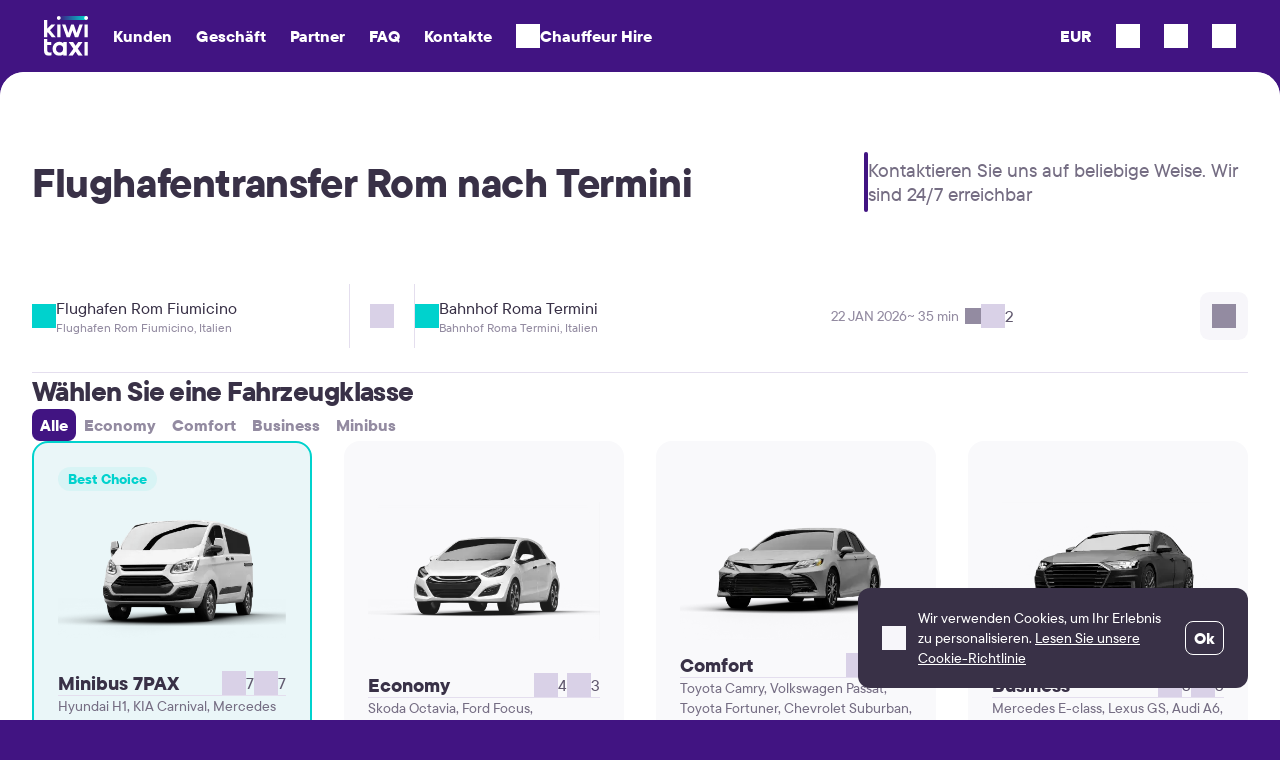

--- FILE ---
content_type: text/html; charset=UTF-8
request_url: https://kiwitaxi.com/de/italy/flughafentransfer-rom-nach-termini
body_size: 31201
content:
<!doctype html><html lang="en">
<head>






              <script>(function(w,d,s,l,i){w[l]=w[l]||[];w[l].push({'gtm.start':
  new Date().getTime(),event:'gtm.js'});var f=d.getElementsByTagName(s)[0],
  j=d.createElement(s),dl=l!='dataLayer'?'&l='+l:'';j.async=true;j.src=
  'https://www.googletagmanager.com/gtm.js?id='+i+dl;f.parentNode.insertBefore(j,f);
  })(window,document,'script','dataLayer','GTM-MH2RXBQ');</script>
  
  
<meta charset="utf-8"><script type="text/javascript">(window.NREUM||(NREUM={})).init={ajax:{deny_list:["bam.nr-data.net"]},feature_flags:["soft_nav"]};(window.NREUM||(NREUM={})).loader_config={licenseKey:"0c1810cf74",applicationID:"61419805",browserID:"61541645"};;/*! For license information please see nr-loader-rum-1.308.0.min.js.LICENSE.txt */
(()=>{var e,t,r={163:(e,t,r)=>{"use strict";r.d(t,{j:()=>E});var n=r(384),i=r(1741);var a=r(2555);r(860).K7.genericEvents;const s="experimental.resources",o="register",c=e=>{if(!e||"string"!=typeof e)return!1;try{document.createDocumentFragment().querySelector(e)}catch{return!1}return!0};var d=r(2614),u=r(944),l=r(8122);const f="[data-nr-mask]",g=e=>(0,l.a)(e,(()=>{const e={feature_flags:[],experimental:{allow_registered_children:!1,resources:!1},mask_selector:"*",block_selector:"[data-nr-block]",mask_input_options:{color:!1,date:!1,"datetime-local":!1,email:!1,month:!1,number:!1,range:!1,search:!1,tel:!1,text:!1,time:!1,url:!1,week:!1,textarea:!1,select:!1,password:!0}};return{ajax:{deny_list:void 0,block_internal:!0,enabled:!0,autoStart:!0},api:{get allow_registered_children(){return e.feature_flags.includes(o)||e.experimental.allow_registered_children},set allow_registered_children(t){e.experimental.allow_registered_children=t},duplicate_registered_data:!1},browser_consent_mode:{enabled:!1},distributed_tracing:{enabled:void 0,exclude_newrelic_header:void 0,cors_use_newrelic_header:void 0,cors_use_tracecontext_headers:void 0,allowed_origins:void 0},get feature_flags(){return e.feature_flags},set feature_flags(t){e.feature_flags=t},generic_events:{enabled:!0,autoStart:!0},harvest:{interval:30},jserrors:{enabled:!0,autoStart:!0},logging:{enabled:!0,autoStart:!0},metrics:{enabled:!0,autoStart:!0},obfuscate:void 0,page_action:{enabled:!0},page_view_event:{enabled:!0,autoStart:!0},page_view_timing:{enabled:!0,autoStart:!0},performance:{capture_marks:!1,capture_measures:!1,capture_detail:!0,resources:{get enabled(){return e.feature_flags.includes(s)||e.experimental.resources},set enabled(t){e.experimental.resources=t},asset_types:[],first_party_domains:[],ignore_newrelic:!0}},privacy:{cookies_enabled:!0},proxy:{assets:void 0,beacon:void 0},session:{expiresMs:d.wk,inactiveMs:d.BB},session_replay:{autoStart:!0,enabled:!1,preload:!1,sampling_rate:10,error_sampling_rate:100,collect_fonts:!1,inline_images:!1,fix_stylesheets:!0,mask_all_inputs:!0,get mask_text_selector(){return e.mask_selector},set mask_text_selector(t){c(t)?e.mask_selector="".concat(t,",").concat(f):""===t||null===t?e.mask_selector=f:(0,u.R)(5,t)},get block_class(){return"nr-block"},get ignore_class(){return"nr-ignore"},get mask_text_class(){return"nr-mask"},get block_selector(){return e.block_selector},set block_selector(t){c(t)?e.block_selector+=",".concat(t):""!==t&&(0,u.R)(6,t)},get mask_input_options(){return e.mask_input_options},set mask_input_options(t){t&&"object"==typeof t?e.mask_input_options={...t,password:!0}:(0,u.R)(7,t)}},session_trace:{enabled:!0,autoStart:!0},soft_navigations:{enabled:!0,autoStart:!0},spa:{enabled:!0,autoStart:!0},ssl:void 0,user_actions:{enabled:!0,elementAttributes:["id","className","tagName","type"]}}})());var p=r(6154),m=r(9324);let h=0;const v={buildEnv:m.F3,distMethod:m.Xs,version:m.xv,originTime:p.WN},b={consented:!1},y={appMetadata:{},get consented(){return this.session?.state?.consent||b.consented},set consented(e){b.consented=e},customTransaction:void 0,denyList:void 0,disabled:!1,harvester:void 0,isolatedBacklog:!1,isRecording:!1,loaderType:void 0,maxBytes:3e4,obfuscator:void 0,onerror:void 0,ptid:void 0,releaseIds:{},session:void 0,timeKeeper:void 0,registeredEntities:[],jsAttributesMetadata:{bytes:0},get harvestCount(){return++h}},_=e=>{const t=(0,l.a)(e,y),r=Object.keys(v).reduce((e,t)=>(e[t]={value:v[t],writable:!1,configurable:!0,enumerable:!0},e),{});return Object.defineProperties(t,r)};var w=r(5701);const x=e=>{const t=e.startsWith("http");e+="/",r.p=t?e:"https://"+e};var R=r(7836),k=r(3241);const A={accountID:void 0,trustKey:void 0,agentID:void 0,licenseKey:void 0,applicationID:void 0,xpid:void 0},S=e=>(0,l.a)(e,A),T=new Set;function E(e,t={},r,s){let{init:o,info:c,loader_config:d,runtime:u={},exposed:l=!0}=t;if(!c){const e=(0,n.pV)();o=e.init,c=e.info,d=e.loader_config}e.init=g(o||{}),e.loader_config=S(d||{}),c.jsAttributes??={},p.bv&&(c.jsAttributes.isWorker=!0),e.info=(0,a.D)(c);const f=e.init,m=[c.beacon,c.errorBeacon];T.has(e.agentIdentifier)||(f.proxy.assets&&(x(f.proxy.assets),m.push(f.proxy.assets)),f.proxy.beacon&&m.push(f.proxy.beacon),e.beacons=[...m],function(e){const t=(0,n.pV)();Object.getOwnPropertyNames(i.W.prototype).forEach(r=>{const n=i.W.prototype[r];if("function"!=typeof n||"constructor"===n)return;let a=t[r];e[r]&&!1!==e.exposed&&"micro-agent"!==e.runtime?.loaderType&&(t[r]=(...t)=>{const n=e[r](...t);return a?a(...t):n})})}(e),(0,n.US)("activatedFeatures",w.B)),u.denyList=[...f.ajax.deny_list||[],...f.ajax.block_internal?m:[]],u.ptid=e.agentIdentifier,u.loaderType=r,e.runtime=_(u),T.has(e.agentIdentifier)||(e.ee=R.ee.get(e.agentIdentifier),e.exposed=l,(0,k.W)({agentIdentifier:e.agentIdentifier,drained:!!w.B?.[e.agentIdentifier],type:"lifecycle",name:"initialize",feature:void 0,data:e.config})),T.add(e.agentIdentifier)}},384:(e,t,r)=>{"use strict";r.d(t,{NT:()=>s,US:()=>u,Zm:()=>o,bQ:()=>d,dV:()=>c,pV:()=>l});var n=r(6154),i=r(1863),a=r(1910);const s={beacon:"bam.nr-data.net",errorBeacon:"bam.nr-data.net"};function o(){return n.gm.NREUM||(n.gm.NREUM={}),void 0===n.gm.newrelic&&(n.gm.newrelic=n.gm.NREUM),n.gm.NREUM}function c(){let e=o();return e.o||(e.o={ST:n.gm.setTimeout,SI:n.gm.setImmediate||n.gm.setInterval,CT:n.gm.clearTimeout,XHR:n.gm.XMLHttpRequest,REQ:n.gm.Request,EV:n.gm.Event,PR:n.gm.Promise,MO:n.gm.MutationObserver,FETCH:n.gm.fetch,WS:n.gm.WebSocket},(0,a.i)(...Object.values(e.o))),e}function d(e,t){let r=o();r.initializedAgents??={},t.initializedAt={ms:(0,i.t)(),date:new Date},r.initializedAgents[e]=t}function u(e,t){o()[e]=t}function l(){return function(){let e=o();const t=e.info||{};e.info={beacon:s.beacon,errorBeacon:s.errorBeacon,...t}}(),function(){let e=o();const t=e.init||{};e.init={...t}}(),c(),function(){let e=o();const t=e.loader_config||{};e.loader_config={...t}}(),o()}},782:(e,t,r)=>{"use strict";r.d(t,{T:()=>n});const n=r(860).K7.pageViewTiming},860:(e,t,r)=>{"use strict";r.d(t,{$J:()=>u,K7:()=>c,P3:()=>d,XX:()=>i,Yy:()=>o,df:()=>a,qY:()=>n,v4:()=>s});const n="events",i="jserrors",a="browser/blobs",s="rum",o="browser/logs",c={ajax:"ajax",genericEvents:"generic_events",jserrors:i,logging:"logging",metrics:"metrics",pageAction:"page_action",pageViewEvent:"page_view_event",pageViewTiming:"page_view_timing",sessionReplay:"session_replay",sessionTrace:"session_trace",softNav:"soft_navigations",spa:"spa"},d={[c.pageViewEvent]:1,[c.pageViewTiming]:2,[c.metrics]:3,[c.jserrors]:4,[c.spa]:5,[c.ajax]:6,[c.sessionTrace]:7,[c.softNav]:8,[c.sessionReplay]:9,[c.logging]:10,[c.genericEvents]:11},u={[c.pageViewEvent]:s,[c.pageViewTiming]:n,[c.ajax]:n,[c.spa]:n,[c.softNav]:n,[c.metrics]:i,[c.jserrors]:i,[c.sessionTrace]:a,[c.sessionReplay]:a,[c.logging]:o,[c.genericEvents]:"ins"}},944:(e,t,r)=>{"use strict";r.d(t,{R:()=>i});var n=r(3241);function i(e,t){"function"==typeof console.debug&&(console.debug("New Relic Warning: https://github.com/newrelic/newrelic-browser-agent/blob/main/docs/warning-codes.md#".concat(e),t),(0,n.W)({agentIdentifier:null,drained:null,type:"data",name:"warn",feature:"warn",data:{code:e,secondary:t}}))}},1687:(e,t,r)=>{"use strict";r.d(t,{Ak:()=>d,Ze:()=>f,x3:()=>u});var n=r(3241),i=r(7836),a=r(3606),s=r(860),o=r(2646);const c={};function d(e,t){const r={staged:!1,priority:s.P3[t]||0};l(e),c[e].get(t)||c[e].set(t,r)}function u(e,t){e&&c[e]&&(c[e].get(t)&&c[e].delete(t),p(e,t,!1),c[e].size&&g(e))}function l(e){if(!e)throw new Error("agentIdentifier required");c[e]||(c[e]=new Map)}function f(e="",t="feature",r=!1){if(l(e),!e||!c[e].get(t)||r)return p(e,t);c[e].get(t).staged=!0,g(e)}function g(e){const t=Array.from(c[e]);t.every(([e,t])=>t.staged)&&(t.sort((e,t)=>e[1].priority-t[1].priority),t.forEach(([t])=>{c[e].delete(t),p(e,t)}))}function p(e,t,r=!0){const s=e?i.ee.get(e):i.ee,c=a.i.handlers;if(!s.aborted&&s.backlog&&c){if((0,n.W)({agentIdentifier:e,type:"lifecycle",name:"drain",feature:t}),r){const e=s.backlog[t],r=c[t];if(r){for(let t=0;e&&t<e.length;++t)m(e[t],r);Object.entries(r).forEach(([e,t])=>{Object.values(t||{}).forEach(t=>{t[0]?.on&&t[0]?.context()instanceof o.y&&t[0].on(e,t[1])})})}}s.isolatedBacklog||delete c[t],s.backlog[t]=null,s.emit("drain-"+t,[])}}function m(e,t){var r=e[1];Object.values(t[r]||{}).forEach(t=>{var r=e[0];if(t[0]===r){var n=t[1],i=e[3],a=e[2];n.apply(i,a)}})}},1738:(e,t,r)=>{"use strict";r.d(t,{U:()=>g,Y:()=>f});var n=r(3241),i=r(9908),a=r(1863),s=r(944),o=r(5701),c=r(3969),d=r(8362),u=r(860),l=r(4261);function f(e,t,r,a){const f=a||r;!f||f[e]&&f[e]!==d.d.prototype[e]||(f[e]=function(){(0,i.p)(c.xV,["API/"+e+"/called"],void 0,u.K7.metrics,r.ee),(0,n.W)({agentIdentifier:r.agentIdentifier,drained:!!o.B?.[r.agentIdentifier],type:"data",name:"api",feature:l.Pl+e,data:{}});try{return t.apply(this,arguments)}catch(e){(0,s.R)(23,e)}})}function g(e,t,r,n,s){const o=e.info;null===r?delete o.jsAttributes[t]:o.jsAttributes[t]=r,(s||null===r)&&(0,i.p)(l.Pl+n,[(0,a.t)(),t,r],void 0,"session",e.ee)}},1741:(e,t,r)=>{"use strict";r.d(t,{W:()=>a});var n=r(944),i=r(4261);class a{#e(e,...t){if(this[e]!==a.prototype[e])return this[e](...t);(0,n.R)(35,e)}addPageAction(e,t){return this.#e(i.hG,e,t)}register(e){return this.#e(i.eY,e)}recordCustomEvent(e,t){return this.#e(i.fF,e,t)}setPageViewName(e,t){return this.#e(i.Fw,e,t)}setCustomAttribute(e,t,r){return this.#e(i.cD,e,t,r)}noticeError(e,t){return this.#e(i.o5,e,t)}setUserId(e,t=!1){return this.#e(i.Dl,e,t)}setApplicationVersion(e){return this.#e(i.nb,e)}setErrorHandler(e){return this.#e(i.bt,e)}addRelease(e,t){return this.#e(i.k6,e,t)}log(e,t){return this.#e(i.$9,e,t)}start(){return this.#e(i.d3)}finished(e){return this.#e(i.BL,e)}recordReplay(){return this.#e(i.CH)}pauseReplay(){return this.#e(i.Tb)}addToTrace(e){return this.#e(i.U2,e)}setCurrentRouteName(e){return this.#e(i.PA,e)}interaction(e){return this.#e(i.dT,e)}wrapLogger(e,t,r){return this.#e(i.Wb,e,t,r)}measure(e,t){return this.#e(i.V1,e,t)}consent(e){return this.#e(i.Pv,e)}}},1863:(e,t,r)=>{"use strict";function n(){return Math.floor(performance.now())}r.d(t,{t:()=>n})},1910:(e,t,r)=>{"use strict";r.d(t,{i:()=>a});var n=r(944);const i=new Map;function a(...e){return e.every(e=>{if(i.has(e))return i.get(e);const t="function"==typeof e?e.toString():"",r=t.includes("[native code]"),a=t.includes("nrWrapper");return r||a||(0,n.R)(64,e?.name||t),i.set(e,r),r})}},2555:(e,t,r)=>{"use strict";r.d(t,{D:()=>o,f:()=>s});var n=r(384),i=r(8122);const a={beacon:n.NT.beacon,errorBeacon:n.NT.errorBeacon,licenseKey:void 0,applicationID:void 0,sa:void 0,queueTime:void 0,applicationTime:void 0,ttGuid:void 0,user:void 0,account:void 0,product:void 0,extra:void 0,jsAttributes:{},userAttributes:void 0,atts:void 0,transactionName:void 0,tNamePlain:void 0};function s(e){try{return!!e.licenseKey&&!!e.errorBeacon&&!!e.applicationID}catch(e){return!1}}const o=e=>(0,i.a)(e,a)},2614:(e,t,r)=>{"use strict";r.d(t,{BB:()=>s,H3:()=>n,g:()=>d,iL:()=>c,tS:()=>o,uh:()=>i,wk:()=>a});const n="NRBA",i="SESSION",a=144e5,s=18e5,o={STARTED:"session-started",PAUSE:"session-pause",RESET:"session-reset",RESUME:"session-resume",UPDATE:"session-update"},c={SAME_TAB:"same-tab",CROSS_TAB:"cross-tab"},d={OFF:0,FULL:1,ERROR:2}},2646:(e,t,r)=>{"use strict";r.d(t,{y:()=>n});class n{constructor(e){this.contextId=e}}},2843:(e,t,r)=>{"use strict";r.d(t,{G:()=>a,u:()=>i});var n=r(3878);function i(e,t=!1,r,i){(0,n.DD)("visibilitychange",function(){if(t)return void("hidden"===document.visibilityState&&e());e(document.visibilityState)},r,i)}function a(e,t,r){(0,n.sp)("pagehide",e,t,r)}},3241:(e,t,r)=>{"use strict";r.d(t,{W:()=>a});var n=r(6154);const i="newrelic";function a(e={}){try{n.gm.dispatchEvent(new CustomEvent(i,{detail:e}))}catch(e){}}},3606:(e,t,r)=>{"use strict";r.d(t,{i:()=>a});var n=r(9908);a.on=s;var i=a.handlers={};function a(e,t,r,a){s(a||n.d,i,e,t,r)}function s(e,t,r,i,a){a||(a="feature"),e||(e=n.d);var s=t[a]=t[a]||{};(s[r]=s[r]||[]).push([e,i])}},3878:(e,t,r)=>{"use strict";function n(e,t){return{capture:e,passive:!1,signal:t}}function i(e,t,r=!1,i){window.addEventListener(e,t,n(r,i))}function a(e,t,r=!1,i){document.addEventListener(e,t,n(r,i))}r.d(t,{DD:()=>a,jT:()=>n,sp:()=>i})},3969:(e,t,r)=>{"use strict";r.d(t,{TZ:()=>n,XG:()=>o,rs:()=>i,xV:()=>s,z_:()=>a});const n=r(860).K7.metrics,i="sm",a="cm",s="storeSupportabilityMetrics",o="storeEventMetrics"},4234:(e,t,r)=>{"use strict";r.d(t,{W:()=>a});var n=r(7836),i=r(1687);class a{constructor(e,t){this.agentIdentifier=e,this.ee=n.ee.get(e),this.featureName=t,this.blocked=!1}deregisterDrain(){(0,i.x3)(this.agentIdentifier,this.featureName)}}},4261:(e,t,r)=>{"use strict";r.d(t,{$9:()=>d,BL:()=>o,CH:()=>g,Dl:()=>_,Fw:()=>y,PA:()=>h,Pl:()=>n,Pv:()=>k,Tb:()=>l,U2:()=>a,V1:()=>R,Wb:()=>x,bt:()=>b,cD:()=>v,d3:()=>w,dT:()=>c,eY:()=>p,fF:()=>f,hG:()=>i,k6:()=>s,nb:()=>m,o5:()=>u});const n="api-",i="addPageAction",a="addToTrace",s="addRelease",o="finished",c="interaction",d="log",u="noticeError",l="pauseReplay",f="recordCustomEvent",g="recordReplay",p="register",m="setApplicationVersion",h="setCurrentRouteName",v="setCustomAttribute",b="setErrorHandler",y="setPageViewName",_="setUserId",w="start",x="wrapLogger",R="measure",k="consent"},5289:(e,t,r)=>{"use strict";r.d(t,{GG:()=>s,Qr:()=>c,sB:()=>o});var n=r(3878),i=r(6389);function a(){return"undefined"==typeof document||"complete"===document.readyState}function s(e,t){if(a())return e();const r=(0,i.J)(e),s=setInterval(()=>{a()&&(clearInterval(s),r())},500);(0,n.sp)("load",r,t)}function o(e){if(a())return e();(0,n.DD)("DOMContentLoaded",e)}function c(e){if(a())return e();(0,n.sp)("popstate",e)}},5607:(e,t,r)=>{"use strict";r.d(t,{W:()=>n});const n=(0,r(9566).bz)()},5701:(e,t,r)=>{"use strict";r.d(t,{B:()=>a,t:()=>s});var n=r(3241);const i=new Set,a={};function s(e,t){const r=t.agentIdentifier;a[r]??={},e&&"object"==typeof e&&(i.has(r)||(t.ee.emit("rumresp",[e]),a[r]=e,i.add(r),(0,n.W)({agentIdentifier:r,loaded:!0,drained:!0,type:"lifecycle",name:"load",feature:void 0,data:e})))}},6154:(e,t,r)=>{"use strict";r.d(t,{OF:()=>c,RI:()=>i,WN:()=>u,bv:()=>a,eN:()=>l,gm:()=>s,mw:()=>o,sb:()=>d});var n=r(1863);const i="undefined"!=typeof window&&!!window.document,a="undefined"!=typeof WorkerGlobalScope&&("undefined"!=typeof self&&self instanceof WorkerGlobalScope&&self.navigator instanceof WorkerNavigator||"undefined"!=typeof globalThis&&globalThis instanceof WorkerGlobalScope&&globalThis.navigator instanceof WorkerNavigator),s=i?window:"undefined"!=typeof WorkerGlobalScope&&("undefined"!=typeof self&&self instanceof WorkerGlobalScope&&self||"undefined"!=typeof globalThis&&globalThis instanceof WorkerGlobalScope&&globalThis),o=Boolean("hidden"===s?.document?.visibilityState),c=/iPad|iPhone|iPod/.test(s.navigator?.userAgent),d=c&&"undefined"==typeof SharedWorker,u=((()=>{const e=s.navigator?.userAgent?.match(/Firefox[/\s](\d+\.\d+)/);Array.isArray(e)&&e.length>=2&&e[1]})(),Date.now()-(0,n.t)()),l=()=>"undefined"!=typeof PerformanceNavigationTiming&&s?.performance?.getEntriesByType("navigation")?.[0]?.responseStart},6389:(e,t,r)=>{"use strict";function n(e,t=500,r={}){const n=r?.leading||!1;let i;return(...r)=>{n&&void 0===i&&(e.apply(this,r),i=setTimeout(()=>{i=clearTimeout(i)},t)),n||(clearTimeout(i),i=setTimeout(()=>{e.apply(this,r)},t))}}function i(e){let t=!1;return(...r)=>{t||(t=!0,e.apply(this,r))}}r.d(t,{J:()=>i,s:()=>n})},6630:(e,t,r)=>{"use strict";r.d(t,{T:()=>n});const n=r(860).K7.pageViewEvent},7699:(e,t,r)=>{"use strict";r.d(t,{It:()=>a,KC:()=>o,No:()=>i,qh:()=>s});var n=r(860);const i=16e3,a=1e6,s="SESSION_ERROR",o={[n.K7.logging]:!0,[n.K7.genericEvents]:!1,[n.K7.jserrors]:!1,[n.K7.ajax]:!1}},7836:(e,t,r)=>{"use strict";r.d(t,{P:()=>o,ee:()=>c});var n=r(384),i=r(8990),a=r(2646),s=r(5607);const o="nr@context:".concat(s.W),c=function e(t,r){var n={},s={},u={},l=!1;try{l=16===r.length&&d.initializedAgents?.[r]?.runtime.isolatedBacklog}catch(e){}var f={on:p,addEventListener:p,removeEventListener:function(e,t){var r=n[e];if(!r)return;for(var i=0;i<r.length;i++)r[i]===t&&r.splice(i,1)},emit:function(e,r,n,i,a){!1!==a&&(a=!0);if(c.aborted&&!i)return;t&&a&&t.emit(e,r,n);var o=g(n);m(e).forEach(e=>{e.apply(o,r)});var d=v()[s[e]];d&&d.push([f,e,r,o]);return o},get:h,listeners:m,context:g,buffer:function(e,t){const r=v();if(t=t||"feature",f.aborted)return;Object.entries(e||{}).forEach(([e,n])=>{s[n]=t,t in r||(r[t]=[])})},abort:function(){f._aborted=!0,Object.keys(f.backlog).forEach(e=>{delete f.backlog[e]})},isBuffering:function(e){return!!v()[s[e]]},debugId:r,backlog:l?{}:t&&"object"==typeof t.backlog?t.backlog:{},isolatedBacklog:l};return Object.defineProperty(f,"aborted",{get:()=>{let e=f._aborted||!1;return e||(t&&(e=t.aborted),e)}}),f;function g(e){return e&&e instanceof a.y?e:e?(0,i.I)(e,o,()=>new a.y(o)):new a.y(o)}function p(e,t){n[e]=m(e).concat(t)}function m(e){return n[e]||[]}function h(t){return u[t]=u[t]||e(f,t)}function v(){return f.backlog}}(void 0,"globalEE"),d=(0,n.Zm)();d.ee||(d.ee=c)},8122:(e,t,r)=>{"use strict";r.d(t,{a:()=>i});var n=r(944);function i(e,t){try{if(!e||"object"!=typeof e)return(0,n.R)(3);if(!t||"object"!=typeof t)return(0,n.R)(4);const r=Object.create(Object.getPrototypeOf(t),Object.getOwnPropertyDescriptors(t)),a=0===Object.keys(r).length?e:r;for(let s in a)if(void 0!==e[s])try{if(null===e[s]){r[s]=null;continue}Array.isArray(e[s])&&Array.isArray(t[s])?r[s]=Array.from(new Set([...e[s],...t[s]])):"object"==typeof e[s]&&"object"==typeof t[s]?r[s]=i(e[s],t[s]):r[s]=e[s]}catch(e){r[s]||(0,n.R)(1,e)}return r}catch(e){(0,n.R)(2,e)}}},8362:(e,t,r)=>{"use strict";r.d(t,{d:()=>a});var n=r(9566),i=r(1741);class a extends i.W{agentIdentifier=(0,n.LA)(16)}},8374:(e,t,r)=>{r.nc=(()=>{try{return document?.currentScript?.nonce}catch(e){}return""})()},8990:(e,t,r)=>{"use strict";r.d(t,{I:()=>i});var n=Object.prototype.hasOwnProperty;function i(e,t,r){if(n.call(e,t))return e[t];var i=r();if(Object.defineProperty&&Object.keys)try{return Object.defineProperty(e,t,{value:i,writable:!0,enumerable:!1}),i}catch(e){}return e[t]=i,i}},9324:(e,t,r)=>{"use strict";r.d(t,{F3:()=>i,Xs:()=>a,xv:()=>n});const n="1.308.0",i="PROD",a="CDN"},9566:(e,t,r)=>{"use strict";r.d(t,{LA:()=>o,bz:()=>s});var n=r(6154);const i="xxxxxxxx-xxxx-4xxx-yxxx-xxxxxxxxxxxx";function a(e,t){return e?15&e[t]:16*Math.random()|0}function s(){const e=n.gm?.crypto||n.gm?.msCrypto;let t,r=0;return e&&e.getRandomValues&&(t=e.getRandomValues(new Uint8Array(30))),i.split("").map(e=>"x"===e?a(t,r++).toString(16):"y"===e?(3&a()|8).toString(16):e).join("")}function o(e){const t=n.gm?.crypto||n.gm?.msCrypto;let r,i=0;t&&t.getRandomValues&&(r=t.getRandomValues(new Uint8Array(e)));const s=[];for(var o=0;o<e;o++)s.push(a(r,i++).toString(16));return s.join("")}},9908:(e,t,r)=>{"use strict";r.d(t,{d:()=>n,p:()=>i});var n=r(7836).ee.get("handle");function i(e,t,r,i,a){a?(a.buffer([e],i),a.emit(e,t,r)):(n.buffer([e],i),n.emit(e,t,r))}}},n={};function i(e){var t=n[e];if(void 0!==t)return t.exports;var a=n[e]={exports:{}};return r[e](a,a.exports,i),a.exports}i.m=r,i.d=(e,t)=>{for(var r in t)i.o(t,r)&&!i.o(e,r)&&Object.defineProperty(e,r,{enumerable:!0,get:t[r]})},i.f={},i.e=e=>Promise.all(Object.keys(i.f).reduce((t,r)=>(i.f[r](e,t),t),[])),i.u=e=>"nr-rum-1.308.0.min.js",i.o=(e,t)=>Object.prototype.hasOwnProperty.call(e,t),e={},t="NRBA-1.308.0.PROD:",i.l=(r,n,a,s)=>{if(e[r])e[r].push(n);else{var o,c;if(void 0!==a)for(var d=document.getElementsByTagName("script"),u=0;u<d.length;u++){var l=d[u];if(l.getAttribute("src")==r||l.getAttribute("data-webpack")==t+a){o=l;break}}if(!o){c=!0;var f={296:"sha512-+MIMDsOcckGXa1EdWHqFNv7P+JUkd5kQwCBr3KE6uCvnsBNUrdSt4a/3/L4j4TxtnaMNjHpza2/erNQbpacJQA=="};(o=document.createElement("script")).charset="utf-8",i.nc&&o.setAttribute("nonce",i.nc),o.setAttribute("data-webpack",t+a),o.src=r,0!==o.src.indexOf(window.location.origin+"/")&&(o.crossOrigin="anonymous"),f[s]&&(o.integrity=f[s])}e[r]=[n];var g=(t,n)=>{o.onerror=o.onload=null,clearTimeout(p);var i=e[r];if(delete e[r],o.parentNode&&o.parentNode.removeChild(o),i&&i.forEach(e=>e(n)),t)return t(n)},p=setTimeout(g.bind(null,void 0,{type:"timeout",target:o}),12e4);o.onerror=g.bind(null,o.onerror),o.onload=g.bind(null,o.onload),c&&document.head.appendChild(o)}},i.r=e=>{"undefined"!=typeof Symbol&&Symbol.toStringTag&&Object.defineProperty(e,Symbol.toStringTag,{value:"Module"}),Object.defineProperty(e,"__esModule",{value:!0})},i.p="https://js-agent.newrelic.com/",(()=>{var e={374:0,840:0};i.f.j=(t,r)=>{var n=i.o(e,t)?e[t]:void 0;if(0!==n)if(n)r.push(n[2]);else{var a=new Promise((r,i)=>n=e[t]=[r,i]);r.push(n[2]=a);var s=i.p+i.u(t),o=new Error;i.l(s,r=>{if(i.o(e,t)&&(0!==(n=e[t])&&(e[t]=void 0),n)){var a=r&&("load"===r.type?"missing":r.type),s=r&&r.target&&r.target.src;o.message="Loading chunk "+t+" failed: ("+a+": "+s+")",o.name="ChunkLoadError",o.type=a,o.request=s,n[1](o)}},"chunk-"+t,t)}};var t=(t,r)=>{var n,a,[s,o,c]=r,d=0;if(s.some(t=>0!==e[t])){for(n in o)i.o(o,n)&&(i.m[n]=o[n]);if(c)c(i)}for(t&&t(r);d<s.length;d++)a=s[d],i.o(e,a)&&e[a]&&e[a][0](),e[a]=0},r=self["webpackChunk:NRBA-1.308.0.PROD"]=self["webpackChunk:NRBA-1.308.0.PROD"]||[];r.forEach(t.bind(null,0)),r.push=t.bind(null,r.push.bind(r))})(),(()=>{"use strict";i(8374);var e=i(8362),t=i(860);const r=Object.values(t.K7);var n=i(163);var a=i(9908),s=i(1863),o=i(4261),c=i(1738);var d=i(1687),u=i(4234),l=i(5289),f=i(6154),g=i(944),p=i(384);const m=e=>f.RI&&!0===e?.privacy.cookies_enabled;function h(e){return!!(0,p.dV)().o.MO&&m(e)&&!0===e?.session_trace.enabled}var v=i(6389),b=i(7699);class y extends u.W{constructor(e,t){super(e.agentIdentifier,t),this.agentRef=e,this.abortHandler=void 0,this.featAggregate=void 0,this.loadedSuccessfully=void 0,this.onAggregateImported=new Promise(e=>{this.loadedSuccessfully=e}),this.deferred=Promise.resolve(),!1===e.init[this.featureName].autoStart?this.deferred=new Promise((t,r)=>{this.ee.on("manual-start-all",(0,v.J)(()=>{(0,d.Ak)(e.agentIdentifier,this.featureName),t()}))}):(0,d.Ak)(e.agentIdentifier,t)}importAggregator(e,t,r={}){if(this.featAggregate)return;const n=async()=>{let n;await this.deferred;try{if(m(e.init)){const{setupAgentSession:t}=await i.e(296).then(i.bind(i,3305));n=t(e)}}catch(e){(0,g.R)(20,e),this.ee.emit("internal-error",[e]),(0,a.p)(b.qh,[e],void 0,this.featureName,this.ee)}try{if(!this.#t(this.featureName,n,e.init))return(0,d.Ze)(this.agentIdentifier,this.featureName),void this.loadedSuccessfully(!1);const{Aggregate:i}=await t();this.featAggregate=new i(e,r),e.runtime.harvester.initializedAggregates.push(this.featAggregate),this.loadedSuccessfully(!0)}catch(e){(0,g.R)(34,e),this.abortHandler?.(),(0,d.Ze)(this.agentIdentifier,this.featureName,!0),this.loadedSuccessfully(!1),this.ee&&this.ee.abort()}};f.RI?(0,l.GG)(()=>n(),!0):n()}#t(e,r,n){if(this.blocked)return!1;switch(e){case t.K7.sessionReplay:return h(n)&&!!r;case t.K7.sessionTrace:return!!r;default:return!0}}}var _=i(6630),w=i(2614),x=i(3241);class R extends y{static featureName=_.T;constructor(e){var t;super(e,_.T),this.setupInspectionEvents(e.agentIdentifier),t=e,(0,c.Y)(o.Fw,function(e,r){"string"==typeof e&&("/"!==e.charAt(0)&&(e="/"+e),t.runtime.customTransaction=(r||"http://custom.transaction")+e,(0,a.p)(o.Pl+o.Fw,[(0,s.t)()],void 0,void 0,t.ee))},t),this.importAggregator(e,()=>i.e(296).then(i.bind(i,3943)))}setupInspectionEvents(e){const t=(t,r)=>{t&&(0,x.W)({agentIdentifier:e,timeStamp:t.timeStamp,loaded:"complete"===t.target.readyState,type:"window",name:r,data:t.target.location+""})};(0,l.sB)(e=>{t(e,"DOMContentLoaded")}),(0,l.GG)(e=>{t(e,"load")}),(0,l.Qr)(e=>{t(e,"navigate")}),this.ee.on(w.tS.UPDATE,(t,r)=>{(0,x.W)({agentIdentifier:e,type:"lifecycle",name:"session",data:r})})}}class k extends e.d{constructor(e){var t;(super(),f.gm)?(this.features={},(0,p.bQ)(this.agentIdentifier,this),this.desiredFeatures=new Set(e.features||[]),this.desiredFeatures.add(R),(0,n.j)(this,e,e.loaderType||"agent"),t=this,(0,c.Y)(o.cD,function(e,r,n=!1){if("string"==typeof e){if(["string","number","boolean"].includes(typeof r)||null===r)return(0,c.U)(t,e,r,o.cD,n);(0,g.R)(40,typeof r)}else(0,g.R)(39,typeof e)},t),function(e){(0,c.Y)(o.Dl,function(t,r=!1){if("string"!=typeof t&&null!==t)return void(0,g.R)(41,typeof t);const n=e.info.jsAttributes["enduser.id"];r&&null!=n&&n!==t?(0,a.p)(o.Pl+"setUserIdAndResetSession",[t],void 0,"session",e.ee):(0,c.U)(e,"enduser.id",t,o.Dl,!0)},e)}(this),function(e){(0,c.Y)(o.nb,function(t){if("string"==typeof t||null===t)return(0,c.U)(e,"application.version",t,o.nb,!1);(0,g.R)(42,typeof t)},e)}(this),function(e){(0,c.Y)(o.d3,function(){e.ee.emit("manual-start-all")},e)}(this),function(e){(0,c.Y)(o.Pv,function(t=!0){if("boolean"==typeof t){if((0,a.p)(o.Pl+o.Pv,[t],void 0,"session",e.ee),e.runtime.consented=t,t){const t=e.features.page_view_event;t.onAggregateImported.then(e=>{const r=t.featAggregate;e&&!r.sentRum&&r.sendRum()})}}else(0,g.R)(65,typeof t)},e)}(this),this.run()):(0,g.R)(21)}get config(){return{info:this.info,init:this.init,loader_config:this.loader_config,runtime:this.runtime}}get api(){return this}run(){try{const e=function(e){const t={};return r.forEach(r=>{t[r]=!!e[r]?.enabled}),t}(this.init),n=[...this.desiredFeatures];n.sort((e,r)=>t.P3[e.featureName]-t.P3[r.featureName]),n.forEach(r=>{if(!e[r.featureName]&&r.featureName!==t.K7.pageViewEvent)return;if(r.featureName===t.K7.spa)return void(0,g.R)(67);const n=function(e){switch(e){case t.K7.ajax:return[t.K7.jserrors];case t.K7.sessionTrace:return[t.K7.ajax,t.K7.pageViewEvent];case t.K7.sessionReplay:return[t.K7.sessionTrace];case t.K7.pageViewTiming:return[t.K7.pageViewEvent];default:return[]}}(r.featureName).filter(e=>!(e in this.features));n.length>0&&(0,g.R)(36,{targetFeature:r.featureName,missingDependencies:n}),this.features[r.featureName]=new r(this)})}catch(e){(0,g.R)(22,e);for(const e in this.features)this.features[e].abortHandler?.();const t=(0,p.Zm)();delete t.initializedAgents[this.agentIdentifier]?.features,delete this.sharedAggregator;return t.ee.get(this.agentIdentifier).abort(),!1}}}var A=i(2843),S=i(782);class T extends y{static featureName=S.T;constructor(e){super(e,S.T),f.RI&&((0,A.u)(()=>(0,a.p)("docHidden",[(0,s.t)()],void 0,S.T,this.ee),!0),(0,A.G)(()=>(0,a.p)("winPagehide",[(0,s.t)()],void 0,S.T,this.ee)),this.importAggregator(e,()=>i.e(296).then(i.bind(i,2117))))}}var E=i(3969);class I extends y{static featureName=E.TZ;constructor(e){super(e,E.TZ),f.RI&&document.addEventListener("securitypolicyviolation",e=>{(0,a.p)(E.xV,["Generic/CSPViolation/Detected"],void 0,this.featureName,this.ee)}),this.importAggregator(e,()=>i.e(296).then(i.bind(i,9623)))}}new k({features:[R,T,I],loaderType:"lite"})})()})();</script>
<meta name="description" content="Wenn Sie in Rom ankommen, ist der Kiwitaxi Flughafentransfer in Rom zu Termini eine gute Möglichkeit, um zu Ihrem Hotel in der Stadt oder einem anderen Verkehrsknotenpunkt zu gelangen.">
<meta name="keywords" content="Transfer vom Flughafen Rom Fiumicino zum Bahnhof Rom Bahnhof Roma Termini, Taxi vom Flughafen Rom Fiumicino zum Bahnhof Rom Bahnhof Roma Termini, Taxi Vorbestellung am Flughafen Rom Fiumicino, Fahrservice am Flughafen Rom Fiumicino, wie komme ich vom Flughafen Rom Fiumicino, Kiwitaxi">
<meta name="viewport" content="width=device-width, initial-scale=1.0">
      
<meta property="og:image" content="https://ftcdn.kiwitaxi.com/app2/assets/images/landing/cover/share.png">

  <meta name="p:domain_verify" content="4e13bcaf4d6ed140f5c4de23d03a2c3b">
<meta name="google-site-verification" content="JlsdFRZxZY-wXTex4khSBc_VLQxBnbp2YdQHk5zBu8s"><meta name="yandex-verification" content="1732ca6d5c8b3a15">
      <meta name="facebook-domain-verification" content="wq9l3ywxxc8en9xaxti80pnpqf6j2m">
    <meta name="facebook-domain-verification" content="co4qdtfzvi6kl2c189scuoyxojbhgg">
  
<script>(function(w,d,t,r,u){var f,n,i;w[u]=w[u]||[],f=function(){var o={ti:"343076084", enableAutoSpaTracking: true};o.q=w[u],w[u]=new UET(o),w[u].push("pageLoad")},n=d.createElement(t),n.src=r,n.async=1,n.onload=n.onreadystatechange=function(){var s=this.readyState;s&&s!=="loaded"&&s!=="complete"||(f(),n.onload=n.onreadystatechange=null)},i=d.getElementsByTagName(t)[0],i.parentNode.insertBefore(n,i)})(window,document,"script","//bat.bing.com/bat.js","uetq");</script>


<link rel="icon" type="image/png" sizes="128x128" href="https://ftcdn.kiwitaxi.com/app2/assets/favicons/favicon-128.png">
<link rel="icon" type="image/png" sizes="64x64" href="https://ftcdn.kiwitaxi.com/app2/assets/favicons/favicon-64.png">
<link rel="icon" type="image/png" sizes="48x48" href="https://ftcdn.kiwitaxi.com/app2/assets/favicons/favicon-48.png">
<link rel="icon" type="image/png" sizes="32x32" href="https://ftcdn.kiwitaxi.com/app2/assets/favicons/favicon-32.png">
<link rel="icon" type="image/png" sizes="16x16" href="https://ftcdn.kiwitaxi.com/app2/assets/favicons/favicon-16.png">

<link rel="apple-touch-icon" href="https://ftcdn.kiwitaxi.com/app2/assets/favicons/shortcut-icon.png">
<meta name="apple-mobile-web-app-title" content="Kiwitaxi">

<script>
  window.onerror = function (errorMsg, url, lineNumber, lineColumn, errorObject) {
    window.KW_SCRIPT_LOG = window.KW_SCRIPT_LOG || [];
    window.KW_SCRIPT_LOG.push('Error: ' +  errorMsg + ' |URL: ' + url + ' |Message: ' + errorObject.message);
    return false;
  };
</script>

<!--TODO: fonts-preload-->
<link rel="preload" href="https://ftcdn.kiwitaxi.com/app2/assets/fonts/TTCommonsPro-Md.woff2" as="font" crossorigin type="font/woff2">
<link rel="preload" href="https://ftcdn.kiwitaxi.com/app2/assets/fonts/TTCommonsPro-XBd.woff2" as="font" crossorigin type="font/woff2">
<link href="https://csstools.github.io/normalize.css/latest/normalize.css" rel="stylesheet">

        <link rel="preconnect" href="https://ftcdn.kiwitaxi.com">
    <link rel="preload" href="https://ftcdn.kiwitaxi.com/builds/287/app2/assets/styles/./common.439528fd.css" as="style">
    <link rel="stylesheet" href="https://ftcdn.kiwitaxi.com/builds/287/app2/assets/styles/./common.439528fd.css">
  
        <link rel="preconnect" href="https://ftcdn.kiwitaxi.com">
    <link rel="preload" href="https://ftcdn.kiwitaxi.com/builds/287/app2/assets/styles/./search-form.67505e9d.css" as="style">
    <link rel="stylesheet" href="https://ftcdn.kiwitaxi.com/builds/287/app2/assets/styles/./search-form.67505e9d.css">
      <link rel="preconnect" href="https://ftcdn.kiwitaxi.com">
    <link rel="preload" href="https://ftcdn.kiwitaxi.com/builds/287/app2/assets/styles/./route.51da76f0.css" as="style">
    <link rel="stylesheet" href="https://ftcdn.kiwitaxi.com/builds/287/app2/assets/styles/./route.51da76f0.css">
  
  <link href="https://kiwitaxi.com/de/italy/flughafentransfer-rom-nach-termini" rel="canonical">

<title>
  Flughafentransfer Rom nach Termini - Kiwitaxi
</title>

        <script type="text/javascript">
        window.dataLayer = window.dataLayer || [];
        window.dataLayer.push({"ecommerce":null});
        window.dataLayer.push({"event":"view_item_list","ecommerce":{"item_list_id":"12528","item_list_name":"Fiumicino Airport -> Roma Termini Train Station Train Station","items":[{"item_name":"Economy","item_category":"Cars"},{"item_name":"Comfort","item_category":"Cars"},{"item_name":"Minibus 7pax","item_category":"Cars"},{"item_name":"Minivan 4pax","item_category":"Cars"},{"item_name":"Premium","item_category":"Cars"},{"item_name":"Micro","item_category":"Cars"},{"item_name":"Premium Minibus 6pax","item_category":"Cars"},{"item_name":"Business","item_category":"Cars"}]}});
        window.dataLayer.push({"event":"route","country":"Italien","region":"Rome","typicalroute":12528,"price":[{"class":"ECN","price":69},{"class":"CMT","price":69},{"class":"MB7","price":82},{"class":"MV4","price":82},{"class":"PRM","price":94},{"class":"MCR","price":69},{"class":"PM6","price":82},{"class":"BSN","price":69}]});
                    
    var pageDataLayer={
      page: []
    };
      </script>

<!-- SEO-STRUCTURED-DATA --><script type="application/ld+json">
{
  "@context": "https://schema.org",
  "@graph": [
    {
        "@type": "Organization",
        "name": "Kiwitaxi",
        "legalName": "IT Travel LP",
        "alternateName": "Kiwitaxi",
        "url": "https://kiwitaxi.com/de",
        "description": "Transfer service for airport and intercity rides worldwide.",
        "logo": {
            "@type": "ImageObject",
            "url": "https://ftcdn.kiwitaxi.com/app2/assets/images/landing/cover/share.png",
            "width": 1200,
            "height": 630,
            "@id": "https://kiwitaxi.com/#logo"
        },
        "email": "support@kiwitaxi.com",
        "telephone": "+44 20 8068 2801",
        "foundingDate": "2012",
        "numberOfEmployees": {
            "@type": "QuantitativeValue",
            "value": 105
        },
        "contactPoint": {
            "@type": "ContactPoint",
            "contactType": "customer support",
            "email": "support@kiwitaxi.com",
            "telephone": "+44 20 8068 2801",
            "availableLanguage": [
                "en"
            ],
            "areaServed": "Worldwide",
            "url": "https://kiwitaxi.com/de/contacts"
        },
        "sameAs": [
            "https://www.facebook.com/kiwitaxi",
            "https://x.com/kiwitaxi",
            "https://www.linkedin.com/company/kiwitaxi/",
            "https://www.instagram.com/kiwitaxi/",
            "https://www.youtube.com/@Kiwitaxi_com",
            "https://www.trustpilot.com/review/kiwitaxi.com",
            "https://www.reviews.io/company-reviews/store/kiwitaxi"
        ],
        "@id": "https://kiwitaxi.com/#org"
    },
    {
        "@type": "WebSite",
        "url": "https://kiwitaxi.com",
        "name": "Kiwitaxi",
        "inLanguage": "de",
        "publisher": {
            "@type": "Organization",
            "@id": "https://kiwitaxi.com/#org"
        },
        "@id": "https://kiwitaxi.com/#website"
    },
    {
        "@type": "WebPage",
        "@id": "https://kiwitaxi.com/de/italy/flughafentransfer-rom-nach-termini#webpage",
        "url": "https://kiwitaxi.com/de/italy/flughafentransfer-rom-nach-termini",
        "inLanguage": "de",
        "name": "Flughafentransfer Rom nach Termini - Kiwitaxi",
        "description": "Wenn Sie in Rom ankommen, ist der Kiwitaxi Flughafentransfer in Rom zu Termini eine gute M&ouml;glichkeit, um zu Ihrem Hotel in der Stadt oder einem anderen Verkehrsknotenpunkt zu gelangen.",
        "isPartOf": {
            "@type": "Thing",
            "@id": "https://kiwitaxi.com/#website"
        },
        "mainEntity": {
            "@type": "Product",
            "@id": "https://kiwitaxi.com/de/italy/flughafentransfer-rom-nach-termini#product"
        }
    },
    {
        "@type": "TaxiService",
        "@id": "https://kiwitaxi.com/de/italy/flughafentransfer-rom-nach-termini#service",
        "name": "Private taxi transfer Flughafen Rom Fiumicino &rarr; Bahnhof Roma Termini",
        "provider": {
            "@type": "Organization",
            "@id": "https://kiwitaxi.com/#org"
        },
        "serviceType": "Airport transfer",
        "areaServed": [
            {
                "@type": "Thing",
                "@id": "https://kiwitaxi.com/de/italy/flughafentransfer-rom-nach-termini#from"
            },
            {
                "@type": "Thing",
                "@id": "https://kiwitaxi.com/de/italy/flughafentransfer-rom-nach-termini#to"
            }
        ]
    },
    {
        "@type": "Airport",
        "@id": "https://kiwitaxi.com/de/italy/flughafentransfer-rom-nach-termini#from",
        "name": "Flughafen Rom Fiumicino",
        "iataCode": "FCO",
        "address": {
            "@type": "PostalAddress",
            "addressCountry": "IT"
        }
    },
    {
        "@type": "TrainStation",
        "@id": "https://kiwitaxi.com/de/italy/flughafentransfer-rom-nach-termini#to",
        "name": "Bahnhof Roma Termini",
        "address": {
            "@type": "PostalAddress",
            "addressCountry": "IT"
        }
    },
    {
        "@type": "Product",
        "@id": "https://kiwitaxi.com/de/italy/flughafentransfer-rom-nach-termini#product",
        "url": "https://kiwitaxi.com/de/italy/flughafentransfer-rom-nach-termini",
        "name": "Flughafentransfer Rom nach Termini - Kiwitaxi",
        "description": "Wenn Sie in Rom ankommen, ist der Kiwitaxi Flughafentransfer in Rom zu Termini eine gute M&ouml;glichkeit, um zu Ihrem Hotel in der Stadt oder einem anderen Verkehrsknotenpunkt zu gelangen.",
        "category": "Airport transfer",
        "additionalType": "https://schema.org/TaxiService",
        "brand": {
            "@type": "Brand",
            "@id": "https://kiwitaxi.com/#org"
        },
        "sku": "12528",
        "areaServed": [
            {
                "@type": "Thing",
                "@id": "https://kiwitaxi.com/de/italy/flughafentransfer-rom-nach-termini#from"
            },
            {
                "@type": "Thing",
                "@id": "https://kiwitaxi.com/de/italy/flughafentransfer-rom-nach-termini#to"
            }
        ],
        "mainEntityOfPage": {
            "@type": "Thing",
            "@id": "https://kiwitaxi.com/de/italy/flughafentransfer-rom-nach-termini#webpage"
        },
        "potentialAction": {
            "@type": "ReserveAction",
            "target": {
                "@type": "EntryPoint",
                "urlTemplate": "https://kiwitaxi.com/de/italy/flughafentransfer-rom-nach-termini?class={vehicleClass}",
                "httpMethod": "GET"
            }
        },
        "offers": {
            "@type": "AggregateOffer",
            "availability": "https://schema.org/InStock",
            "offers": [
                {
                    "@type": "Offer",
                    "name": "Economy",
                    "sku": "12528-ECN",
                    "description": "Skoda Octavia, Ford Focus, Volkswagen Golf, Toyota Corolla, usw.",
                    "price": 69,
                    "priceCurrency": "EUR",
                    "priceValidUntil": "2026-01-23T04:06:36+00:00",
                    "availability": "https://schema.org/InStock",
                    "url": "https://kiwitaxi.com/de/transfer/101266",
                    "image": "https://ftcdn.kiwitaxi.com/app2/assets/images/cars/ECN.webp"
                },
                {
                    "@type": "Offer",
                    "name": "Comfort",
                    "sku": "12528-CMT",
                    "description": "Toyota Camry, Volkswagen Passat, Toyota Fortuner, Chevrolet Suburban, usw.",
                    "price": 69,
                    "priceCurrency": "EUR",
                    "priceValidUntil": "2026-01-23T04:06:36+00:00",
                    "availability": "https://schema.org/InStock",
                    "url": "https://kiwitaxi.com/de/transfer/101267",
                    "image": "https://ftcdn.kiwitaxi.com/app2/assets/images/cars/CMT.webp"
                },
                {
                    "@type": "Offer",
                    "name": "Business",
                    "sku": "12528-BSN",
                    "description": "Mercedes E-class, Lexus GS, Audi A6, BMW 5 Series, usw.",
                    "price": 69,
                    "priceCurrency": "EUR",
                    "priceValidUntil": "2026-01-23T04:06:36+00:00",
                    "availability": "https://schema.org/InStock",
                    "url": "https://kiwitaxi.com/de/transfer/1560197",
                    "image": "https://ftcdn.kiwitaxi.com/app2/assets/images/cars/BSN.webp"
                },
                {
                    "@type": "Offer",
                    "name": "Minivan 4PAX",
                    "sku": "12528-MV4",
                    "description": "Toyota Fortuner, Honda Odyssey, Volkswagen Touran, usw.",
                    "price": 82,
                    "priceCurrency": "EUR",
                    "priceValidUntil": "2026-01-23T04:06:36+00:00",
                    "availability": "https://schema.org/InStock",
                    "url": "https://kiwitaxi.com/de/transfer/101269",
                    "image": "https://ftcdn.kiwitaxi.com/app2/assets/images/cars/MV4.webp"
                },
                {
                    "@type": "Offer",
                    "name": "Minibus 7PAX",
                    "sku": "12528-MB7",
                    "description": "Hyundai H1, KIA Carnival, Mercedes Viano, Nissan Caravan, usw.",
                    "price": 82,
                    "priceCurrency": "EUR",
                    "priceValidUntil": "2026-01-23T04:06:36+00:00",
                    "availability": "https://schema.org/InStock",
                    "url": "https://kiwitaxi.com/de/transfer/101270",
                    "image": "https://ftcdn.kiwitaxi.com/app2/assets/images/cars/MB7.webp"
                },
                {
                    "@type": "Offer",
                    "name": "Premium Minibus",
                    "sku": "12528-PM6",
                    "description": "Mercedes V-class, Mercedes-Benz EQV, usw.",
                    "price": 82,
                    "priceCurrency": "EUR",
                    "priceValidUntil": "2026-01-23T04:06:36+00:00",
                    "availability": "https://schema.org/InStock",
                    "url": "https://kiwitaxi.com/de/transfer/442817",
                    "image": "https://ftcdn.kiwitaxi.com/app2/assets/images/cars/PM6.webp"
                },
                {
                    "@type": "Offer",
                    "name": "Premium",
                    "sku": "12528-PRM",
                    "description": "Mercedes S-class, Lexus LS, Audi A8, BMW 7 Series, usw.",
                    "price": 94,
                    "priceCurrency": "EUR",
                    "priceValidUntil": "2026-01-23T04:06:36+00:00",
                    "availability": "https://schema.org/InStock",
                    "url": "https://kiwitaxi.com/de/transfer/101268",
                    "image": "https://ftcdn.kiwitaxi.com/app2/assets/images/cars/PRM.webp"
                }
            ],
            "lowPrice": 69,
            "highPrice": 94,
            "offerCount": 7,
            "priceCurrency": "EUR"
        }
    }
]
}
        </script></head><body data-locale="de" data-currency="EUR" data-is-car-rental="0" data-theme="main.v2" data-user-type="client" data-used-search="none" data-falsity="" data-server-time="2026-01-22T07:06:36+03:00" data-affiliate-type="" data-affiliate-id="" data-page-type="Route" data-content="route" data-country-name="Italy" data-country-id="4" data-country-name-visitor-lang="Italien" data-region-name="Rome" data-place-from-name="Fiumicino Airport" data-place-to-name="Roma Termini Train Station Train Station" data-place-from-id="374" data-place-from-type="Airport" data-place-to-id="1908" data-place-to-type="Train Station" data-place-from-name-visitor-lang="Flughafen Rom Fiumicino" data-place-to-name-visitor-lang="Bahnhof Roma Termini" data-route-id="12528" data-product-type="private"><p>
                                                                                                                                                                                                                                                                                                                                                                                                                                                                                                                                                                                                                                                                                                                                                                                                                                                                                                                                                                                                                                                                                                                                                                                                                                                                                                                                                                                                                                                                                                                                                                                                                                                                                                                                                                                                                                                                                                                                                                                                                                                                                                                                                                                                                                                                                                                                                                                                                                                                                                                                                                                                                                                                                                                                                                                                                                                                                                                                                                                                                                                                                                                                                                                                                                                                                                                                                                                                                                                                                                                                                                                                                                                                                                                                                                                                                                                                                                                                                                                                                                                                                                                                                                                                                                                                                                                                                                                                        
        
    


              <link rel="alternate" hreflang="en" href="https://kiwitaxi.com/en/italy/taxi-from-rome-airport-to-termini">
          <link rel="alternate" hreflang="ru" href="https://kiwitaxi.ru/italy/rome+fiumicino+airport-%3Etermini+train+station+rome">
          <link rel="alternate" hreflang="de" href="https://kiwitaxi.com/de/italy/flughafentransfer-rom-fiumicino-nach-termini">
          <link rel="alternate" hreflang="fr" href="https://kiwitaxi.com/fr/italy/fiumicino-transfert-aeroport-a-gare-balduina">
          <link rel="alternate" hreflang="es" href="https://kiwitaxi.com/es/italy/rome-fiumicino-airport-termini-train-station-rome">
          <link rel="alternate" hreflang="pt" href="https://kiwitaxi.com/pt/italy/fiumicino-airport-termini-train-station-rome">
          <link rel="alternate" hreflang="pl" href="https://kiwitaxi.com/pl/italy/fiumicino-airport-termini-train-station-rome">
          <link rel="alternate" hreflang="it" href="https://kiwitaxi.com/it/italy/fiumicino-airport-termini-train-station-rome">
          <link rel="alternate" hreflang="hu" href="https://kiwitaxi.com/hu/italy/fiumicino-airport-termini-train-station-rome">
          <link rel="alternate" hreflang="nl" href="https://kiwitaxi.com/nl/italy/fiumicino-airport-termini-train-station-rome">
                    <link rel="alternate" hreflang="uk" href="https://kiwitaxi.com/ua/italy/fiumicino-airport-termini-train-station-rome">
            <link rel="alternate" hreflang="x-default" href="https://kiwitaxi.com/en/italy/taxi-from-rome-airport-to-termini">
  <meta name="theme-color" content="#411482">

<script>
  function createGrowthbookLoader() {
    const loader = {};

    loader.promise = new Promise((resolve, reject) => {
      loader.resolve = resolve;
      loader.reject = reject;

      setTimeout(() => {
        reject(new Error("Growthbook loading time has expired"));
      }, 30000);
    });

    return loader;
  }

  window.growthbookLoader = createGrowthbookLoader();
</script>

<script async data-api-host="https://cdn.growthbook.io" data-client-key="sdk-vtJH2qEWeQPkxeK" src="https://cdn.jsdelivr.net/npm/@growthbook/growthbook/dist/bundles/auto.min.js" onload="window.growthbookLoader.resolve()" onerror="window.growthbookLoader.reject(new Error('Growthbook script loading error'))"></script>


<!--<script defer src="https://ajax.googleapis.com/ajax/libs/jquery/3.4.1/jquery.min.js"></script>-->

</p>
<script type="text/javascript">
  function getCookieValue(name) {
    var value = "; " + document.cookie;
    var parts = value.split("; " + name + "=");
    if (parts.length === 2) return parts.pop().split(";").shift();
    return null;
  }

  document.addEventListener("yacounter43946774inited", function(event) {
    try {
      if (typeof ym === 'function') {
        var yclid = getCookieValue('yclid');
        if (yclid) {
          ym(43946774, 'params', {'yclid': yclid});
        }
      }
    } catch (e) {
      console.log(e);
    }
  });
</script>

  <!-- Yandex.Metrika counter -->
  <script type="text/javascript"> (function (m, e, t, r, i, k, a) {
      m[i] = m[i] || function () {
        (m[i].a = m[i].a || []).push(arguments)
      };
      m[i].l = 1 * new Date();
      k = e.createElement(t), a = e.getElementsByTagName(t)[0], k.async = 1, k.src = r, a.parentNode.insertBefore(k, a)
    })(window, document, "script", "https://mc.yandex.ru/metrika/tag.js", "ym");
    ym(43946774, "init", {
      clickmap: true,
      trackLinks: true,
      accurateTrackBounce: true,
      webvisor: true,
      ecommerce: "dataLayerYM",
      triggerEvent: true
    }); </script>
  <noscript>
    <div><img src="https://mc.yandex.ru/watch/43946774" style="position:absolute; left:-9999px;" alt=""></div>
  </noscript> <!-- /Yandex.Metrika counter -->
      <noscript><iframe src="https://www.googletagmanager.com/ns.html?id=GTM-MH2RXBQ" height="0" width="0" style="display:none;visibility:hidden"></iframe></noscript>
    

  

  
<div id="cookies-policy-agreement" class="toast
toast-compact
toast-bottom


" data-toast>
  <div class="toast-container">
    <i class="icon
f-star-06


"></i>

    <p class="toast-content">
      Wir verwenden Cookies, um Ihr Erlebnis zu personalisieren. <a href="/de/docs/personal-data-agreement">Lesen Sie unsere Cookie-Richtlinie</a>
    </p>

    <div class="toast-action-list">
              <button class="toast-action-button toast-close-button">
          Ok
        </button>
          </div>
  </div>
</div>


      

  
  
                
  
  
  
<header class="site-header ">
  <div class="container">
    <div class="site-header-container">
      <div class="site-header-navigation-wrapper">
        <a class="site-header-logo" href="/de">
          <img src="https://ftcdn.kiwitaxi.com/app2/assets/icons/logo.svg" alt="logo" width="45">
        </a>

                                                
        
                                                                                                                                                                                                                                                                                                                                                                                                                                                                                                                                                                                                                                                                                                                                                                                                                                                                                                                                                                                                                                                                                                                                                                                                                                                                                                                                                                                                                                                                                                                                                                                                                                                                                                                
        
                                              
                                                                                                                                                                                                              
                                                                                                                                                                                                                      
        <nav class="site-header-navigation">
          <div class="site-header-navigation-item" data-popup-menu-open="#customerMenu">
            Kunden
            <div id="customerMenu" class="popup-menu highlighted site-header-link-menu" data-popup-menu>
  <div class="popup-menu-list popup-menu-list-with-separator">
          <div class="popup-menu-item" data-popup-menu-close>
        <a href="/de/about">
          <i class="icon arrow-right"></i>
          <span class="site-header-link-title">Über Uns</span>
        </a>
      </div>
          <div class="popup-menu-item" data-popup-menu-close>
        <a href="https://kiwitaxi.com/de/transfer-service">
          <i class="icon arrow-right"></i>
          <span class="site-header-link-title">Transferservice</span>
        </a>
      </div>
      </div>
</div>
          </div>
          <div class="site-header-navigation-item" data-popup-menu-open="#businessMenu">
            Geschäft
            <div id="businessMenu" class="popup-menu highlighted site-header-link-menu" data-popup-menu>
  <div class="popup-menu-list popup-menu-list-with-separator">
          <div class="popup-menu-item" data-popup-menu-close>
        <a href="https://kiwitaxi.com/en/influencer">
          <i class="icon arrow-right"></i>
          <span class="site-header-link-title">Influencer</span>
        </a>
      </div>
          <div class="popup-menu-item" data-popup-menu-close>
        <a href="https://kiwitaxi.com/en/travelagency">
          <i class="icon arrow-right"></i>
          <span class="site-header-link-title">Unternehmenskunden &amp; Agenturen</span>
        </a>
      </div>
          <div class="popup-menu-item" data-popup-menu-close>
        <a href="https://kiwitaxi.com/de/partner/webmaster">
          <i class="icon arrow-right"></i>
          <span class="site-header-link-title">CPA &amp; Webmaster</span>
        </a>
      </div>
          <div class="popup-menu-item" data-popup-menu-close>
        <a href="https://kiwitaxi.com/en/business">
          <i class="icon arrow-right"></i>
          <span class="site-header-link-title">API-Lösungen</span>
        </a>
      </div>
      </div>
</div>
          </div>
          <div class="site-header-navigation-item" data-popup-menu-open="#partnerMenu">
            Partner
            <div id="partnerMenu" class="popup-menu highlighted site-header-link-menu" data-popup-menu>
  <div class="popup-menu-list popup-menu-list-with-separator">
          <div class="popup-menu-item" data-popup-menu-close>
        <a href="https://kiwitaxi.com/agent.php/signup">
          <i class="icon arrow-right"></i>
          <span class="site-header-link-title">Transferunternehmen &amp; Fahrer</span>
        </a>
      </div>
      </div>
</div>
          </div>
          <div class="site-header-navigation-item">
            <a href="/de/help">FAQ</a>
          </div>
          <div class="site-header-navigation-item">
            <a href="https://kiwitaxi.com/de/contacts">Kontakte</a>
          </div>

                      <div class="site-header-navigation-item">
              <a href="https://rental.kiwitaxi.com">
                <i class="icon map-02"></i>
                Chauffeur Hire
              </a>
            </div>
          
        </nav>
      </div>

      <div class="site-header-action-list site-header-action-list-mobile">
                <a class="site-header-action" href="https://kiwitaxi.com/de/client/login">
          <i class="icon user-01"></i>
        </a>
                
        <button class="site-header-action kiwitaxi-online-chat">
          <i class="icon message-text-square-01"></i>
        </button>

        <a class="site-header-logo site-header-logo-mobile" href="/de">
          <img src="https://ftcdn.kiwitaxi.com/app2/assets/icons/logo.svg" alt="logo" width="45">
        </a>

        <button class="site-header-action" data-modal-dialog-language>
          <i class="icon translate-01"></i>
        </button>

        <button class="site-header-action site-header-action-open-menu">
          <i class="icon menu-01"></i>
        </button>

        <button class="site-header-action site-header-action-close-menu">
          <i class="icon x-close"></i>
        </button>

        

            

<div class="site-header-mobile-menu collapse-group">
  <div class="site-header-mobile-menu-item collapse">
    <div class="site-header-mobile-menu-item-header collapse-header" data-collapse-toggle>
      <p class="site-header-mobile-menu-item-title">Kunden</p>
      <i class="icon site-header-mobile-menu-item-title-button"></i>
    </div>
    <div class="collapse-content">
      <div class="site-header-mobile-menu-item-content collapse-inner-content">
                  <a href="/de/about" class="site-header-mobile-menu-item-content-link">
            <i class="icon arrow-right"></i>
            <span>Über Uns</span>
          </a>
                  <a href="https://kiwitaxi.com/de/transfer-service" class="site-header-mobile-menu-item-content-link">
            <i class="icon arrow-right"></i>
            <span>Transferservice</span>
          </a>
              </div>
    </div>
  </div>

  <div class="site-header-mobile-menu-item collapse">
    <div class="site-header-mobile-menu-item-header collapse-header" data-collapse-toggle>
      <p class="site-header-mobile-menu-item-title">Geschäft</p>
      <i class="icon site-header-mobile-menu-item-title-button"></i>
    </div>
    <div class="collapse-content">
      <div class="site-header-mobile-menu-item-content collapse-inner-content">
                  <a href="https://kiwitaxi.com/en/influencer" class="site-header-mobile-menu-item-content-link">
            <i class="icon arrow-right"></i>
            <span>Influencer</span>
          </a>
                  <a href="https://kiwitaxi.com/en/travelagency" class="site-header-mobile-menu-item-content-link">
            <i class="icon arrow-right"></i>
            <span>Unternehmenskunden &amp; Agenturen</span>
          </a>
                  <a href="https://kiwitaxi.com/de/partner/webmaster" class="site-header-mobile-menu-item-content-link">
            <i class="icon arrow-right"></i>
            <span>CPA &amp; Webmaster</span>
          </a>
                  <a href="https://kiwitaxi.com/en/business" class="site-header-mobile-menu-item-content-link">
            <i class="icon arrow-right"></i>
            <span>API-Lösungen</span>
          </a>
              </div>
    </div>
  </div>

  <div class="site-header-mobile-menu-item collapse">
    <div class="site-header-mobile-menu-item-header collapse-header" data-collapse-toggle>
      <p class="site-header-mobile-menu-item-title">Partner</p>
      <i class="icon site-header-mobile-menu-item-title-button"></i>
    </div>
    <div class="collapse-content">
      <div class="site-header-mobile-menu-item-content collapse-inner-content">
                  <a href="https://kiwitaxi.com/agent.php/signup" class="site-header-mobile-menu-item-content-link">
            <i class="icon arrow-right"></i>
            <span>Transferunternehmen &amp; Fahrer</span>
          </a>
              </div>
    </div>
  </div>

  <div class="site-header-mobile-menu-item">
    <div class="site-header-mobile-menu-item-header">
      <a class="site-header-mobile-menu-item-title" href="/de/help">FAQ</a>
    </div>
  </div>
  <div class="site-header-mobile-menu-item">
    <div class="site-header-mobile-menu-item-header">
      <a class="site-header-mobile-menu-item-title" href="https://kiwitaxi.com/de/contacts">Contacts</a>
    </div>
  </div>
  <div class="site-header-mobile-menu-item">
    <div class="site-header-mobile-menu-item-header">
      <a class="site-header-mobile-menu-item-title" href="https://rental.kiwitaxi.com">
        <i class="icon map-02"></i>
        Chauffeur Hire
      </a>
    </div>
  </div>

    <div class="site-header-mobile-menu-item site-header-mobile-menu-item-currency collapse">
    <div class="site-header-mobile-menu-item-header collapse-header" data-collapse-toggle>
      <p class="site-header-mobile-menu-item-title">EUR</p>
      <i class="icon site-header-mobile-menu-item-title-button"></i>
    </div>
    <div class="collapse-content">
      <div class="site-header-mobile-menu-item-content-wrapper collapse-inner-content">
        <div class="site-header-mobile-menu-item-content-currency">
                      <a href="/de/italy/flughafentransfer-rom-nach-termini?cur=USD" class="site-header-mobile-menu-item-content-link site-header-mobile-menu-item-content-link-currency">
              USD
              <span>US-Dollar</span>
            </a>
                      <a href="/de/italy/flughafentransfer-rom-nach-termini?cur=EUR" class="site-header-mobile-menu-item-content-link site-header-mobile-menu-item-content-link-currency">
              EUR
              <span>Euro</span>
            </a>
                      <a href="/de/italy/flughafentransfer-rom-nach-termini?cur=GBP" class="site-header-mobile-menu-item-content-link site-header-mobile-menu-item-content-link-currency">
              GBP
              <span>Pfund Sterling</span>
            </a>
                      <a href="/de/italy/flughafentransfer-rom-nach-termini?cur=AED" class="site-header-mobile-menu-item-content-link site-header-mobile-menu-item-content-link-currency">
              AED
              <span>VAE-Dirham</span>
            </a>
                      <a href="/de/italy/flughafentransfer-rom-nach-termini?cur=AUD" class="site-header-mobile-menu-item-content-link site-header-mobile-menu-item-content-link-currency">
              AUD
              <span>Australischer Dollar</span>
            </a>
                      <a href="/de/italy/flughafentransfer-rom-nach-termini?cur=AZN" class="site-header-mobile-menu-item-content-link site-header-mobile-menu-item-content-link-currency">
              AZN
              <span>Aserbaidschan-Manat</span>
            </a>
                      <a href="/de/italy/flughafentransfer-rom-nach-termini?cur=BRL" class="site-header-mobile-menu-item-content-link site-header-mobile-menu-item-content-link-currency">
              BRL
              <span>Brasilianischer Real</span>
            </a>
                      <a href="/de/italy/flughafentransfer-rom-nach-termini?cur=BYN" class="site-header-mobile-menu-item-content-link site-header-mobile-menu-item-content-link-currency">
              BYN
              <span>Weißrussischer Rubel</span>
            </a>
                      <a href="/de/italy/flughafentransfer-rom-nach-termini?cur=CAD" class="site-header-mobile-menu-item-content-link site-header-mobile-menu-item-content-link-currency">
              CAD
              <span>Kanadischer Dollar</span>
            </a>
                      <a href="/de/italy/flughafentransfer-rom-nach-termini?cur=CHF" class="site-header-mobile-menu-item-content-link site-header-mobile-menu-item-content-link-currency">
              CHF
              <span>Schweizer Franken</span>
            </a>
                      <a href="/de/italy/flughafentransfer-rom-nach-termini?cur=CNY" class="site-header-mobile-menu-item-content-link site-header-mobile-menu-item-content-link-currency">
              CNY
              <span>Chinesischer Yuan / Renminbi</span>
            </a>
                      <a href="/de/italy/flughafentransfer-rom-nach-termini?cur=CZK" class="site-header-mobile-menu-item-content-link site-header-mobile-menu-item-content-link-currency">
              CZK
              <span>Tschechische Krone</span>
            </a>
                      <a href="/de/italy/flughafentransfer-rom-nach-termini?cur=DKK" class="site-header-mobile-menu-item-content-link site-header-mobile-menu-item-content-link-currency">
              DKK
              <span>Dänische Krone</span>
            </a>
                      <a href="/de/italy/flughafentransfer-rom-nach-termini?cur=GEL" class="site-header-mobile-menu-item-content-link site-header-mobile-menu-item-content-link-currency">
              GEL
              <span>Georgischer Lari</span>
            </a>
                      <a href="/de/italy/flughafentransfer-rom-nach-termini?cur=HKD" class="site-header-mobile-menu-item-content-link site-header-mobile-menu-item-content-link-currency">
              HKD
              <span>Hongkong-Dollar</span>
            </a>
                      <a href="/de/italy/flughafentransfer-rom-nach-termini?cur=HUF" class="site-header-mobile-menu-item-content-link site-header-mobile-menu-item-content-link-currency">
              HUF
              <span>Ungarischer Forint</span>
            </a>
                      <a href="/de/italy/flughafentransfer-rom-nach-termini?cur=IDR" class="site-header-mobile-menu-item-content-link site-header-mobile-menu-item-content-link-currency">
              IDR
              <span>Indonesische Rupiah</span>
            </a>
                      <a href="/de/italy/flughafentransfer-rom-nach-termini?cur=ILS" class="site-header-mobile-menu-item-content-link site-header-mobile-menu-item-content-link-currency">
              ILS
              <span>Israelischer Schekel</span>
            </a>
                      <a href="/de/italy/flughafentransfer-rom-nach-termini?cur=INR" class="site-header-mobile-menu-item-content-link site-header-mobile-menu-item-content-link-currency">
              INR
              <span>Indische Rupie</span>
            </a>
                      <a href="/de/italy/flughafentransfer-rom-nach-termini?cur=JPY" class="site-header-mobile-menu-item-content-link site-header-mobile-menu-item-content-link-currency">
              JPY
              <span>Japanischer Yen</span>
            </a>
                      <a href="/de/italy/flughafentransfer-rom-nach-termini?cur=KRW" class="site-header-mobile-menu-item-content-link site-header-mobile-menu-item-content-link-currency">
              KRW
              <span>Südkoreanischer Won</span>
            </a>
                      <a href="/de/italy/flughafentransfer-rom-nach-termini?cur=KZT" class="site-header-mobile-menu-item-content-link site-header-mobile-menu-item-content-link-currency">
              KZT
              <span>Kasachischer Tenge</span>
            </a>
                      <a href="/de/italy/flughafentransfer-rom-nach-termini?cur=MXN" class="site-header-mobile-menu-item-content-link site-header-mobile-menu-item-content-link-currency">
              MXN
              <span>Mexikanischer Peso</span>
            </a>
                      <a href="/de/italy/flughafentransfer-rom-nach-termini?cur=NOK" class="site-header-mobile-menu-item-content-link site-header-mobile-menu-item-content-link-currency">
              NOK
              <span>Norwegische Krone</span>
            </a>
                      <a href="/de/italy/flughafentransfer-rom-nach-termini?cur=NZD" class="site-header-mobile-menu-item-content-link site-header-mobile-menu-item-content-link-currency">
              NZD
              <span>Neuseeland-Dollar</span>
            </a>
                      <a href="/de/italy/flughafentransfer-rom-nach-termini?cur=PKR" class="site-header-mobile-menu-item-content-link site-header-mobile-menu-item-content-link-currency">
              PKR
              <span>Pakistanische Rupie</span>
            </a>
                      <a href="/de/italy/flughafentransfer-rom-nach-termini?cur=PLN" class="site-header-mobile-menu-item-content-link site-header-mobile-menu-item-content-link-currency">
              PLN
              <span>Polnischer Złoty</span>
            </a>
                      <a href="/de/italy/flughafentransfer-rom-nach-termini?cur=SEK" class="site-header-mobile-menu-item-content-link site-header-mobile-menu-item-content-link-currency">
              SEK
              <span>Schwedische Krone</span>
            </a>
                      <a href="/de/italy/flughafentransfer-rom-nach-termini?cur=SGD" class="site-header-mobile-menu-item-content-link site-header-mobile-menu-item-content-link-currency">
              SGD
              <span>Singapur-Dollar</span>
            </a>
                      <a href="/de/italy/flughafentransfer-rom-nach-termini?cur=THB" class="site-header-mobile-menu-item-content-link site-header-mobile-menu-item-content-link-currency">
              THB
              <span>Thailändischer Baht</span>
            </a>
                      <a href="/de/italy/flughafentransfer-rom-nach-termini?cur=TRY" class="site-header-mobile-menu-item-content-link site-header-mobile-menu-item-content-link-currency">
              TRY
              <span>Türkische Lira</span>
            </a>
                      <a href="/de/italy/flughafentransfer-rom-nach-termini?cur=TWD" class="site-header-mobile-menu-item-content-link site-header-mobile-menu-item-content-link-currency">
              TWD
              <span>Neuer Taiwan-Dollar</span>
            </a>
                      <a href="/de/italy/flughafentransfer-rom-nach-termini?cur=UAH" class="site-header-mobile-menu-item-content-link site-header-mobile-menu-item-content-link-currency">
              UAH
              <span>Ukrainische Hrywnja</span>
            </a>
                      <a href="/de/italy/flughafentransfer-rom-nach-termini?cur=ZAR" class="site-header-mobile-menu-item-content-link site-header-mobile-menu-item-content-link-currency">
              ZAR
              <span>Südafrikanischer Rand</span>
            </a>
                  </div>
      </div>
    </div>
  </div>
  </div>
      </div>

      <div class="site-header-action-list site-header-action-list-desktop">
                <button class="site-header-action" data-popup-menu-open="#currencyMenu">
          EUR
          <div id="currencyMenu" class="popup-menu align-right highlighted site-header-currency-menu" data-popup-menu>
    <div class="popup-menu-list">
                    <div class="popup-menu-item " data-popup-menu-close>
                <a href="/de/italy/flughafentransfer-rom-nach-termini?cur=USD">
                    USD
                    <span class="site-header-currency-menu-item-title">US-Dollar</span>
                </a>
            </div>
                    <div class="popup-menu-item site-header-currency-menu-item-selected" data-popup-menu-close>
                <a href="/de/italy/flughafentransfer-rom-nach-termini?cur=EUR">
                    EUR
                    <span class="site-header-currency-menu-item-title">Euro</span>
                </a>
            </div>
                    <div class="popup-menu-item " data-popup-menu-close>
                <a href="/de/italy/flughafentransfer-rom-nach-termini?cur=GBP">
                    GBP
                    <span class="site-header-currency-menu-item-title">Pfund Sterling</span>
                </a>
            </div>
                    <div class="popup-menu-item " data-popup-menu-close>
                <a href="/de/italy/flughafentransfer-rom-nach-termini?cur=AED">
                    AED
                    <span class="site-header-currency-menu-item-title">VAE-Dirham</span>
                </a>
            </div>
                    <div class="popup-menu-item " data-popup-menu-close>
                <a href="/de/italy/flughafentransfer-rom-nach-termini?cur=AUD">
                    AUD
                    <span class="site-header-currency-menu-item-title">Australischer Dollar</span>
                </a>
            </div>
                    <div class="popup-menu-item " data-popup-menu-close>
                <a href="/de/italy/flughafentransfer-rom-nach-termini?cur=AZN">
                    AZN
                    <span class="site-header-currency-menu-item-title">Aserbaidschan-Manat</span>
                </a>
            </div>
                    <div class="popup-menu-item " data-popup-menu-close>
                <a href="/de/italy/flughafentransfer-rom-nach-termini?cur=BRL">
                    BRL
                    <span class="site-header-currency-menu-item-title">Brasilianischer Real</span>
                </a>
            </div>
                    <div class="popup-menu-item " data-popup-menu-close>
                <a href="/de/italy/flughafentransfer-rom-nach-termini?cur=BYN">
                    BYN
                    <span class="site-header-currency-menu-item-title">Weißrussischer Rubel</span>
                </a>
            </div>
                    <div class="popup-menu-item " data-popup-menu-close>
                <a href="/de/italy/flughafentransfer-rom-nach-termini?cur=CAD">
                    CAD
                    <span class="site-header-currency-menu-item-title">Kanadischer Dollar</span>
                </a>
            </div>
                    <div class="popup-menu-item " data-popup-menu-close>
                <a href="/de/italy/flughafentransfer-rom-nach-termini?cur=CHF">
                    CHF
                    <span class="site-header-currency-menu-item-title">Schweizer Franken</span>
                </a>
            </div>
                    <div class="popup-menu-item " data-popup-menu-close>
                <a href="/de/italy/flughafentransfer-rom-nach-termini?cur=CNY">
                    CNY
                    <span class="site-header-currency-menu-item-title">Chinesischer Yuan / Renminbi</span>
                </a>
            </div>
                    <div class="popup-menu-item " data-popup-menu-close>
                <a href="/de/italy/flughafentransfer-rom-nach-termini?cur=CZK">
                    CZK
                    <span class="site-header-currency-menu-item-title">Tschechische Krone</span>
                </a>
            </div>
                    <div class="popup-menu-item " data-popup-menu-close>
                <a href="/de/italy/flughafentransfer-rom-nach-termini?cur=DKK">
                    DKK
                    <span class="site-header-currency-menu-item-title">Dänische Krone</span>
                </a>
            </div>
                    <div class="popup-menu-item " data-popup-menu-close>
                <a href="/de/italy/flughafentransfer-rom-nach-termini?cur=GEL">
                    GEL
                    <span class="site-header-currency-menu-item-title">Georgischer Lari</span>
                </a>
            </div>
                    <div class="popup-menu-item " data-popup-menu-close>
                <a href="/de/italy/flughafentransfer-rom-nach-termini?cur=HKD">
                    HKD
                    <span class="site-header-currency-menu-item-title">Hongkong-Dollar</span>
                </a>
            </div>
                    <div class="popup-menu-item " data-popup-menu-close>
                <a href="/de/italy/flughafentransfer-rom-nach-termini?cur=HUF">
                    HUF
                    <span class="site-header-currency-menu-item-title">Ungarischer Forint</span>
                </a>
            </div>
                    <div class="popup-menu-item " data-popup-menu-close>
                <a href="/de/italy/flughafentransfer-rom-nach-termini?cur=IDR">
                    IDR
                    <span class="site-header-currency-menu-item-title">Indonesische Rupiah</span>
                </a>
            </div>
                    <div class="popup-menu-item " data-popup-menu-close>
                <a href="/de/italy/flughafentransfer-rom-nach-termini?cur=ILS">
                    ILS
                    <span class="site-header-currency-menu-item-title">Israelischer Schekel</span>
                </a>
            </div>
                    <div class="popup-menu-item " data-popup-menu-close>
                <a href="/de/italy/flughafentransfer-rom-nach-termini?cur=INR">
                    INR
                    <span class="site-header-currency-menu-item-title">Indische Rupie</span>
                </a>
            </div>
                    <div class="popup-menu-item " data-popup-menu-close>
                <a href="/de/italy/flughafentransfer-rom-nach-termini?cur=JPY">
                    JPY
                    <span class="site-header-currency-menu-item-title">Japanischer Yen</span>
                </a>
            </div>
                    <div class="popup-menu-item " data-popup-menu-close>
                <a href="/de/italy/flughafentransfer-rom-nach-termini?cur=KRW">
                    KRW
                    <span class="site-header-currency-menu-item-title">Südkoreanischer Won</span>
                </a>
            </div>
                    <div class="popup-menu-item " data-popup-menu-close>
                <a href="/de/italy/flughafentransfer-rom-nach-termini?cur=KZT">
                    KZT
                    <span class="site-header-currency-menu-item-title">Kasachischer Tenge</span>
                </a>
            </div>
                    <div class="popup-menu-item " data-popup-menu-close>
                <a href="/de/italy/flughafentransfer-rom-nach-termini?cur=MXN">
                    MXN
                    <span class="site-header-currency-menu-item-title">Mexikanischer Peso</span>
                </a>
            </div>
                    <div class="popup-menu-item " data-popup-menu-close>
                <a href="/de/italy/flughafentransfer-rom-nach-termini?cur=NOK">
                    NOK
                    <span class="site-header-currency-menu-item-title">Norwegische Krone</span>
                </a>
            </div>
                    <div class="popup-menu-item " data-popup-menu-close>
                <a href="/de/italy/flughafentransfer-rom-nach-termini?cur=NZD">
                    NZD
                    <span class="site-header-currency-menu-item-title">Neuseeland-Dollar</span>
                </a>
            </div>
                    <div class="popup-menu-item " data-popup-menu-close>
                <a href="/de/italy/flughafentransfer-rom-nach-termini?cur=PKR">
                    PKR
                    <span class="site-header-currency-menu-item-title">Pakistanische Rupie</span>
                </a>
            </div>
                    <div class="popup-menu-item " data-popup-menu-close>
                <a href="/de/italy/flughafentransfer-rom-nach-termini?cur=PLN">
                    PLN
                    <span class="site-header-currency-menu-item-title">Polnischer Złoty</span>
                </a>
            </div>
                    <div class="popup-menu-item " data-popup-menu-close>
                <a href="/de/italy/flughafentransfer-rom-nach-termini?cur=SEK">
                    SEK
                    <span class="site-header-currency-menu-item-title">Schwedische Krone</span>
                </a>
            </div>
                    <div class="popup-menu-item " data-popup-menu-close>
                <a href="/de/italy/flughafentransfer-rom-nach-termini?cur=SGD">
                    SGD
                    <span class="site-header-currency-menu-item-title">Singapur-Dollar</span>
                </a>
            </div>
                    <div class="popup-menu-item " data-popup-menu-close>
                <a href="/de/italy/flughafentransfer-rom-nach-termini?cur=THB">
                    THB
                    <span class="site-header-currency-menu-item-title">Thailändischer Baht</span>
                </a>
            </div>
                    <div class="popup-menu-item " data-popup-menu-close>
                <a href="/de/italy/flughafentransfer-rom-nach-termini?cur=TRY">
                    TRY
                    <span class="site-header-currency-menu-item-title">Türkische Lira</span>
                </a>
            </div>
                    <div class="popup-menu-item " data-popup-menu-close>
                <a href="/de/italy/flughafentransfer-rom-nach-termini?cur=TWD">
                    TWD
                    <span class="site-header-currency-menu-item-title">Neuer Taiwan-Dollar</span>
                </a>
            </div>
                    <div class="popup-menu-item " data-popup-menu-close>
                <a href="/de/italy/flughafentransfer-rom-nach-termini?cur=UAH">
                    UAH
                    <span class="site-header-currency-menu-item-title">Ukrainische Hrywnja</span>
                </a>
            </div>
                    <div class="popup-menu-item " data-popup-menu-close>
                <a href="/de/italy/flughafentransfer-rom-nach-termini?cur=ZAR">
                    ZAR
                    <span class="site-header-currency-menu-item-title">Südafrikanischer Rand</span>
                </a>
            </div>
            </div>
</div>
        </button>
        
        <button class="site-header-action" data-popup-menu-open="#languageMenu">
          <i class="icon translate-01"></i>
          <div id="languageMenu" class="popup-menu highlighted site-header-language-menu" data-popup-menu>
  <div class="popup-menu-list popup-menu-list-with-separator">
          <div class="popup-menu-item" data-popup-menu-close>
        <a href="https://kiwitaxi.com/en/italy/taxi-from-rome-airport-to-termini">
          <i class="flag flag-en"></i>
          <span class="site-header-language-title">English</span>
                  </a>
      </div>
          <div class="popup-menu-item" data-popup-menu-close>
        <a href="https://kiwitaxi.com/fr/italy/fiumicino-transfert-aeroport-a-gare-balduina">
          <i class="flag flag-fr"></i>
          <span class="site-header-language-title">Français</span>
                  </a>
      </div>
          <div class="popup-menu-item" data-popup-menu-close>
        <a href="https://kiwitaxi.com/pt/italy/fiumicino-airport-termini-train-station-rome">
          <i class="flag flag-pt"></i>
          <span class="site-header-language-title">Português</span>
                  </a>
      </div>
          <div class="popup-menu-item" data-popup-menu-close>
        <a href="https://kiwitaxi.com/hu/italy/fiumicino-airport-termini-train-station-rome">
          <i class="flag flag-hu"></i>
          <span class="site-header-language-title">Magyar</span>
                  </a>
      </div>
          <div class="popup-menu-item" data-popup-menu-close>
        <a href="https://kiwitaxi.com/nl/italy/fiumicino-airport-termini-train-station-rome">
          <i class="flag flag-nl"></i>
          <span class="site-header-language-title">Nederlands</span>
                  </a>
      </div>
    
          <div class="popup-menu-item" data-popup-menu-close>
        <a href="https://kiwitaxi.com/de/italy/flughafentransfer-rom-fiumicino-nach-termini">
          <i class="flag flag-de"></i>
          <span class="site-header-language-title">Deutsch</span>
                      <i class="icon check"></i>
                  </a>
      </div>
          <div class="popup-menu-item" data-popup-menu-close>
        <a href="https://kiwitaxi.com/es/italy/rome-fiumicino-airport-termini-train-station-rome">
          <i class="flag flag-es"></i>
          <span class="site-header-language-title">Español</span>
                  </a>
      </div>
          <div class="popup-menu-item" data-popup-menu-close>
        <a href="https://kiwitaxi.com/pl/italy/fiumicino-airport-termini-train-station-rome">
          <i class="flag flag-pl"></i>
          <span class="site-header-language-title">Polski</span>
                  </a>
      </div>
          <div class="popup-menu-item" data-popup-menu-close>
        <a href="https://kiwitaxi.com/it/italy/fiumicino-airport-termini-train-station-rome">
          <i class="flag flag-it"></i>
          <span class="site-header-language-title">Italiano</span>
                  </a>
      </div>
          <div class="popup-menu-item" data-popup-menu-close>
        <a href="https://kiwitaxi.com/ua/italy/fiumicino-airport-termini-train-station-rome">
          <i class="flag flag-ua"></i>
          <span class="site-header-language-title">Українська</span>
                  </a>
      </div>
      </div>
</div>
        </button>

        <button class="site-header-action kiwitaxi-online-chat">
          <i class="icon message-text-square-01"></i>
        </button>
                <a class="site-header-action" href="https://kiwitaxi.com/de/client/login">
          <i class="icon user-01"></i>
        </a>
              </div>
    </div>
  </div>

  <div id="languageModalDialog" class="modal-dialog phone-bottom tablet-bottom sm-desktop-bottom desktop-bottom" data-modal-dialog>
  <div class="modal-dialog-overlay"></div>

  <div class="modal-dialog-container">
    <div class="modal-dialog-content modal-dialog-content-compact language-modal-dialog-content">
      <div class="language-modal-dialog-header">
        <p class="language-modal-dialog-header-title">Language</p>
        <div class="language-modal-dialog-header-close-wrapper">
          <button class="language-modal-dialog-header-close" data-modal-dialog-close>
            <i class="icon x-close"></i>
          </button>
        </div>
      </div>

      <div class="language-modal-dialog-list-wrapper">
        <div class="language-modal-dialog-list">
                      <div class="language-modal-dialog-list-item">
              <a href="https://kiwitaxi.com/en/italy/taxi-from-rome-airport-to-termini">
                <i class="flag flag-en"></i>
                <span class="language-modal-dialog-list-item-title">English</span>
                              </a>
            </div>
                      <div class="language-modal-dialog-list-item">
              <a href="https://kiwitaxi.com/fr/italy/fiumicino-transfert-aeroport-a-gare-balduina">
                <i class="flag flag-fr"></i>
                <span class="language-modal-dialog-list-item-title">Français</span>
                              </a>
            </div>
                      <div class="language-modal-dialog-list-item">
              <a href="https://kiwitaxi.com/pt/italy/fiumicino-airport-termini-train-station-rome">
                <i class="flag flag-pt"></i>
                <span class="language-modal-dialog-list-item-title">Português</span>
                              </a>
            </div>
                      <div class="language-modal-dialog-list-item">
              <a href="https://kiwitaxi.com/hu/italy/fiumicino-airport-termini-train-station-rome">
                <i class="flag flag-hu"></i>
                <span class="language-modal-dialog-list-item-title">Magyar</span>
                              </a>
            </div>
                      <div class="language-modal-dialog-list-item">
              <a href="https://kiwitaxi.com/nl/italy/fiumicino-airport-termini-train-station-rome">
                <i class="flag flag-nl"></i>
                <span class="language-modal-dialog-list-item-title">Nederlands</span>
                              </a>
            </div>
                  </div>

        <div class="language-modal-dialog-list">
                      <div class="language-modal-dialog-list-item">
              <a href="https://kiwitaxi.com/de/italy/flughafentransfer-rom-fiumicino-nach-termini">
                <i class="flag flag-de"></i>
                <span class="language-modal-dialog-list-item-title">Deutsch</span>
                                  <i class="icon check"></i>
                              </a>
            </div>
                      <div class="language-modal-dialog-list-item">
              <a href="https://kiwitaxi.com/es/italy/rome-fiumicino-airport-termini-train-station-rome">
                <i class="flag flag-es"></i>
                <span class="language-modal-dialog-list-item-title">Español</span>
                              </a>
            </div>
                      <div class="language-modal-dialog-list-item">
              <a href="https://kiwitaxi.com/pl/italy/fiumicino-airport-termini-train-station-rome">
                <i class="flag flag-pl"></i>
                <span class="language-modal-dialog-list-item-title">Polski</span>
                              </a>
            </div>
                      <div class="language-modal-dialog-list-item">
              <a href="https://kiwitaxi.com/it/italy/fiumicino-airport-termini-train-station-rome">
                <i class="flag flag-it"></i>
                <span class="language-modal-dialog-list-item-title">Italiano</span>
                              </a>
            </div>
                      <div class="language-modal-dialog-list-item">
              <a href="https://kiwitaxi.com/ua/italy/fiumicino-airport-termini-train-station-rome">
                <i class="flag flag-ua"></i>
                <span class="language-modal-dialog-list-item-title">Українська</span>
                              </a>
            </div>
                  </div>
      </div>
    </div>
  </div>
</div>
</header>

  <main class="page page-compact route-page">
    


<section class="page-header">
  <div class="container">
    <div class="page-header-content">
            <h1 class="page-header-title">
                Flughafentransfer Rom nach Termini
      </h1>

      <div class="page-header-contacts">
        <div class="page-header-contacts-divider"></div>
        <p class="page-header-contacts-text">
          Kontaktieren Sie uns auf beliebige Weise. Wir sind 24/7 erreichbar
        </p>
      </div>
    </div>
  </div>
</section>

  <section class="page-content">
    <div class="container" id="transfers">
      




<div class="search-form-container">
  <div class="search-data">
    <div class="search-data-route-container">
      <div class="search-data-route-decoration">
        <div class="search-data-route-circle"></div>
        <div class="search-data-route-line"></div>
        <div class="search-data-route-circle"></div>
      </div>
      <div class="search-data-route">
        <div class="search-data-route-departure">
                    <i class="search-data-route-icon icon plane"></i>
          <div class="search-data-route-place">
            <p class="search-data-route-place-title">Flughafen Rom Fiumicino</p>
            <p class="search-data-route-place-address">Flughafen Rom Fiumicino, Italien</p>
          </div>
        </div>
        <div class="search-data-route-divider">
          <i class="icon chevron-right"></i>
        </div>
        <div class="search-data-route-destination">
          <i class="search-data-route-icon icon train"></i>
          <div class="search-data-route-place">
            <p class="search-data-route-place-title">Bahnhof Roma Termini</p>
            <p class="search-data-route-place-address">Bahnhof Roma Termini, Italien</p>
          </div>
        </div>
      </div>
    </div>
    <div class="search-data-container">
      <div class="search-data-info">
        <p class="search-data-date">22 JAN 2026</p>
        <p class="search-data-time-in-way">
                      ~    35 min  
          <i class="icon info-circle" data-tippy="Die angegebene Zeit ist ein ungefährer Richtwert, basierend auf den üblichen Verkehrsbedingungen, mit einem Puffer für mögliche Verzögerungen."></i>
        </p>
        <div class="search-data-pax">
          <i class="icon user-01"></i>
          <p class="search-data-pax-value">2</p>
        </div>
      </div>
      <button class="search-form-toggle mobile tertiary-button-lg-compact">
        <i class="icon settings-04"></i>
      </button>
    </div>
    <button class="search-form-toggle desktop tertiary-button-lg-compact">
      <i class="icon settings-04"></i>
    </button>
  </div>

  <div class="search-form-elem" data-kiwitaxi-search-form data-settings='{"language":"de","autocompleteEndpoint":"\/en\/search\/autocomplete","searchEndpoint":"\/de\/product-search-v2","departure":{"id":"internal:374","type":"airport","title":"Flughafen Rom Fiumicino","address":"Flughafen Rom Fiumicino, Italien"},"destination":{"id":"internal:1908","type":"train","title":"Bahnhof Roma Termini","address":"Bahnhof Roma Termini, Italien"},"passengerCount":2,"startDate":"","isCompactView":true,"translations":{"weekdays":"so_mo_di_mi_do_fr_sa","months":"januar_februar_m\u00e4rz_april_mai_juni_juli_august_september_oktober_november_dezember","departurePlaceholder":"Von (Flughafen, Hafen, Adresse)","destinationPlaceholder":"Ziel (Flughafen, Hafen, Adresse)","startDatePlaceholder":"Datum","passengerCountLabel":"Passagiere","searchButtonTitle":"Weiter","emptyResultTitle":"Keine Ergebnisse gefunden","emptyResultContent":"Bitte \u00e4ndern Sie die Anfrage","calendarDialogCloseButtonTitle":"Schlie\u00dfen"}}'>
  </div>

</div>
    </div>

    
    <div class="container">
            <h2 class="car-class-title">Wählen Sie eine Fahrzeugklasse</h2>

      
      
    </div>

    <div class="container">
      








      
<div class="car-class-container">
  <nav class="tab-bar car-class-tab-bar">
    <button class="tab-button active">Alle</button>

          <button class="tab-button" data-category="economy">Economy</button>
          <button class="tab-button" data-category="comfort">Comfort</button>
          <button class="tab-button" data-category="business">Business</button>
          <button class="tab-button" data-category="minibus">Minibus</button>
      </nav>

  
  <div class="car-class-list">
    
                                                    
                    
            
                    
      <form class="car-class-card best-choice" method="POST" action="/de/transfer/101270" ref="nofollow" data-category="minibus">
        <div class="car-class-header">
                    <div class="car-class-best-choice-badge">
              <span class="car-class-best-choice-badge-text">Best Choice</span>
          </div>
                    <div class="car-class-header-info">
                        <p class="car-class-name">Minibus 7PAX</p>
            <p class="car-class-description mobile">
              Hyundai H1, KIA Carnival, Mercedes Viano, Nissan Caravan, usw.
            </p>
          </div>
          <img class="car-class-image" src="https://ftcdn.kiwitaxi.com/app2/assets/images/cars/MB7.webp" alt="">
        </div>

        <div class="car-class-card-content">
          <div class="car-class-name-container">
                        <p class="car-class-name">Minibus 7PAX</p>
            <div class="car-class-pax-container">
              <i class="icon user-01"></i>
              <p class="car-class-pax">7</p>
              <div class="car-class-luggage-wrapper" data-tippy="Die maximale Anzahl des Standardgepäcks ist angegeben. Die Größe eines Standardgepäckstücks beträgt &lt;strong&gt;nicht mehr als 158 cm&lt;/strong&gt; (Summe aus Länge, Breite und Höhe). &lt;br&gt;&lt;br&gt; Wenn Sie nicht standardmäßiges Gepäck mitnehmen, kontaktieren Sie den Kundensupport, und wir finden einen passenden Transfer für Sie.">
                <i class="icon luggage-01"></i>
                <p class="car-class-luggage">7</p>
              </div>
            </div>
          </div>
          <div class="car-class-card-divider desktop"></div>
          <p class="car-class-description desktop">
            Hyundai H1, KIA Carnival, Mercedes Viano, Nissan Caravan, usw.
          </p>
          <div class="car-class-card-divider desktop"></div>
                    <div class="car-class-option-list desktop">
            <div class="car-class-option">
              <i class="icon clock"></i>
              <p class="car-class-option-text">
                                  90 Minuten Wartezeit
                              </p>
            </div>
            <div class="car-class-option">
              <i class="icon calendar-minus-02"></i>
              <p class="car-class-option-text">Kostenlos stornieren</p>
              <i class="icon info-circle car-class-option-hint" data-tippy="Der Transfer dieser Klasse kann kostenlos mit vollständiger Rückerstattung der Anzahlung &lt;strong&gt;spätestens 5 h&lt;/strong&gt; vor Reisebeginn storniert werden. &lt;br&gt;&lt;br&gt; Sie können auch den Service für kostenlose Stornierung im nächsten Schritt erwerben. Dies ermöglicht es Ihnen, Ihre Buchung jederzeit mit vollständiger Rückerstattung der Vorauszahlung zu stornieren. Nur die Kosten für den Service werden einbehalten."></i>
            </div>
                        <div class="car-class-option">
              <i class="icon clapperboard"></i>
                <p class="car-class-option-text">Personalisiertes Namensschild</p>
            </div>
                      </div>
          <div class="car-class-card-divider mobile"></div>

          <button class="car-class-select-button desktop primary-button-lg" type="submit">
            €82
                      </button>

          <div class="car-class-footer">
            <div class="car-class-pax-container">
              <i class="icon user-01"></i>
              <p class="car-class-pax">7</p>
              <div class="car-class-luggage-wrapper" data-tippy="Die maximale Anzahl des Standardgepäcks ist angegeben. Die Größe eines Standardgepäckstücks beträgt &lt;strong&gt;nicht mehr als 158 cm&lt;/strong&gt; (Summe aus Länge, Breite und Höhe). &lt;br&gt;&lt;br&gt; Wenn Sie nicht standardmäßiges Gepäck mitnehmen, kontaktieren Sie den Kundensupport, und wir finden einen passenden Transfer für Sie.">
                <i class="icon luggage-01"></i>
                <p class="car-class-luggage">7</p>
              </div>
            </div>

            <button class="car-class-select-button mobile primary-button-sm" type="submit">
              €82
                          </button>
          </div>
        </div>
      </form>
                                                          
                    
              <div class="car-class-category-divider-mobile"></div>
            
                    
      <form class="car-class-card" method="POST" action="/de/transfer/101266" ref="nofollow" data-category="economy">
        <div class="car-class-header">
                    <div class="car-class-header-info">
                        <p class="car-class-name">Economy</p>
            <p class="car-class-description mobile">
              Skoda Octavia, Ford Focus, Volkswagen Golf, Toyota Corolla, usw.
            </p>
          </div>
          <img class="car-class-image" src="https://ftcdn.kiwitaxi.com/app2/assets/images/cars/ECN.webp" alt="">
        </div>

        <div class="car-class-card-content">
          <div class="car-class-name-container">
                        <p class="car-class-name">Economy</p>
            <div class="car-class-pax-container">
              <i class="icon user-01"></i>
              <p class="car-class-pax">4</p>
              <div class="car-class-luggage-wrapper" data-tippy="Die maximale Anzahl des Standardgepäcks ist angegeben. Die Größe eines Standardgepäckstücks beträgt &lt;strong&gt;nicht mehr als 158 cm&lt;/strong&gt; (Summe aus Länge, Breite und Höhe). &lt;br&gt;&lt;br&gt; Wenn Sie nicht standardmäßiges Gepäck mitnehmen, kontaktieren Sie den Kundensupport, und wir finden einen passenden Transfer für Sie.">
                <i class="icon luggage-01"></i>
                <p class="car-class-luggage">3</p>
              </div>
            </div>
          </div>
          <div class="car-class-card-divider desktop"></div>
          <p class="car-class-description desktop">
            Skoda Octavia, Ford Focus, Volkswagen Golf, Toyota Corolla, usw.
          </p>
          <div class="car-class-card-divider desktop"></div>
                    <div class="car-class-option-list desktop">
            <div class="car-class-option">
              <i class="icon clock"></i>
              <p class="car-class-option-text">
                                  90 Minuten Wartezeit
                              </p>
            </div>
            <div class="car-class-option">
              <i class="icon calendar-minus-02"></i>
              <p class="car-class-option-text">Kostenlos stornieren</p>
              <i class="icon info-circle car-class-option-hint" data-tippy="Der Transfer dieser Klasse kann kostenlos mit vollständiger Rückerstattung der Anzahlung &lt;strong&gt;spätestens 5 h&lt;/strong&gt; vor Reisebeginn storniert werden. &lt;br&gt;&lt;br&gt; Sie können auch den Service für kostenlose Stornierung im nächsten Schritt erwerben. Dies ermöglicht es Ihnen, Ihre Buchung jederzeit mit vollständiger Rückerstattung der Vorauszahlung zu stornieren. Nur die Kosten für den Service werden einbehalten."></i>
            </div>
                        <div class="car-class-option">
              <i class="icon clapperboard"></i>
                <p class="car-class-option-text">Personalisiertes Namensschild</p>
            </div>
                      </div>
          <div class="car-class-card-divider mobile"></div>

          <button class="car-class-select-button desktop primary-button-lg" type="submit">
            €69
                      </button>

          <div class="car-class-footer">
            <div class="car-class-pax-container">
              <i class="icon user-01"></i>
              <p class="car-class-pax">4</p>
              <div class="car-class-luggage-wrapper" data-tippy="Die maximale Anzahl des Standardgepäcks ist angegeben. Die Größe eines Standardgepäckstücks beträgt &lt;strong&gt;nicht mehr als 158 cm&lt;/strong&gt; (Summe aus Länge, Breite und Höhe). &lt;br&gt;&lt;br&gt; Wenn Sie nicht standardmäßiges Gepäck mitnehmen, kontaktieren Sie den Kundensupport, und wir finden einen passenden Transfer für Sie.">
                <i class="icon luggage-01"></i>
                <p class="car-class-luggage">3</p>
              </div>
            </div>

            <button class="car-class-select-button mobile primary-button-sm" type="submit">
              €69
                          </button>
          </div>
        </div>
      </form>
                                                          
                    
              <div class="car-class-category-divider-mobile"></div>
            
                    
      <form class="car-class-card" method="POST" action="/de/transfer/101267" ref="nofollow" data-category="comfort">
        <div class="car-class-header">
                    <div class="car-class-header-info">
                        <p class="car-class-name">Comfort</p>
            <p class="car-class-description mobile">
              Toyota Camry, Volkswagen Passat, Toyota Fortuner, Chevrolet Suburban, usw.
            </p>
          </div>
          <img class="car-class-image" src="https://ftcdn.kiwitaxi.com/app2/assets/images/cars/CMT.webp" alt="">
        </div>

        <div class="car-class-card-content">
          <div class="car-class-name-container">
                        <p class="car-class-name">Comfort</p>
            <div class="car-class-pax-container">
              <i class="icon user-01"></i>
              <p class="car-class-pax">4</p>
              <div class="car-class-luggage-wrapper" data-tippy="Die maximale Anzahl des Standardgepäcks ist angegeben. Die Größe eines Standardgepäckstücks beträgt &lt;strong&gt;nicht mehr als 158 cm&lt;/strong&gt; (Summe aus Länge, Breite und Höhe). &lt;br&gt;&lt;br&gt; Wenn Sie nicht standardmäßiges Gepäck mitnehmen, kontaktieren Sie den Kundensupport, und wir finden einen passenden Transfer für Sie.">
                <i class="icon luggage-01"></i>
                <p class="car-class-luggage">3</p>
              </div>
            </div>
          </div>
          <div class="car-class-card-divider desktop"></div>
          <p class="car-class-description desktop">
            Toyota Camry, Volkswagen Passat, Toyota Fortuner, Chevrolet Suburban, usw.
          </p>
          <div class="car-class-card-divider desktop"></div>
                    <div class="car-class-option-list desktop">
            <div class="car-class-option">
              <i class="icon clock"></i>
              <p class="car-class-option-text">
                                  90 Minuten Wartezeit
                              </p>
            </div>
            <div class="car-class-option">
              <i class="icon calendar-minus-02"></i>
              <p class="car-class-option-text">Kostenlos stornieren</p>
              <i class="icon info-circle car-class-option-hint" data-tippy="Der Transfer dieser Klasse kann kostenlos mit vollständiger Rückerstattung der Anzahlung &lt;strong&gt;spätestens 5 h&lt;/strong&gt; vor Reisebeginn storniert werden. &lt;br&gt;&lt;br&gt; Sie können auch den Service für kostenlose Stornierung im nächsten Schritt erwerben. Dies ermöglicht es Ihnen, Ihre Buchung jederzeit mit vollständiger Rückerstattung der Vorauszahlung zu stornieren. Nur die Kosten für den Service werden einbehalten."></i>
            </div>
                        <div class="car-class-option">
              <i class="icon clapperboard"></i>
                <p class="car-class-option-text">Personalisiertes Namensschild</p>
            </div>
                      </div>
          <div class="car-class-card-divider mobile"></div>

          <button class="car-class-select-button desktop primary-button-lg" type="submit">
            €69
                      </button>

          <div class="car-class-footer">
            <div class="car-class-pax-container">
              <i class="icon user-01"></i>
              <p class="car-class-pax">4</p>
              <div class="car-class-luggage-wrapper" data-tippy="Die maximale Anzahl des Standardgepäcks ist angegeben. Die Größe eines Standardgepäckstücks beträgt &lt;strong&gt;nicht mehr als 158 cm&lt;/strong&gt; (Summe aus Länge, Breite und Höhe). &lt;br&gt;&lt;br&gt; Wenn Sie nicht standardmäßiges Gepäck mitnehmen, kontaktieren Sie den Kundensupport, und wir finden einen passenden Transfer für Sie.">
                <i class="icon luggage-01"></i>
                <p class="car-class-luggage">3</p>
              </div>
            </div>

            <button class="car-class-select-button mobile primary-button-sm" type="submit">
              €69
                          </button>
          </div>
        </div>
      </form>
                                                          
                    
              <div class="car-class-category-divider-mobile"></div>
            
                    
      <form class="car-class-card" method="POST" action="/de/transfer/1560197" ref="nofollow" data-category="business">
        <div class="car-class-header">
                    <div class="car-class-header-info">
                        <p class="car-class-name">Business</p>
            <p class="car-class-description mobile">
              Mercedes E-class, Lexus GS, Audi A6, BMW 5 Series, usw.
            </p>
          </div>
          <img class="car-class-image" src="https://ftcdn.kiwitaxi.com/app2/assets/images/cars/BSN.webp" alt="">
        </div>

        <div class="car-class-card-content">
          <div class="car-class-name-container">
                        <p class="car-class-name">Business</p>
            <div class="car-class-pax-container">
              <i class="icon user-01"></i>
              <p class="car-class-pax">3</p>
              <div class="car-class-luggage-wrapper" data-tippy="Die maximale Anzahl des Standardgepäcks ist angegeben. Die Größe eines Standardgepäckstücks beträgt &lt;strong&gt;nicht mehr als 158 cm&lt;/strong&gt; (Summe aus Länge, Breite und Höhe). &lt;br&gt;&lt;br&gt; Wenn Sie nicht standardmäßiges Gepäck mitnehmen, kontaktieren Sie den Kundensupport, und wir finden einen passenden Transfer für Sie.">
                <i class="icon luggage-01"></i>
                <p class="car-class-luggage">3</p>
              </div>
            </div>
          </div>
          <div class="car-class-card-divider desktop"></div>
          <p class="car-class-description desktop">
            Mercedes E-class, Lexus GS, Audi A6, BMW 5 Series, usw.
          </p>
          <div class="car-class-card-divider desktop"></div>
                    <div class="car-class-option-list desktop">
            <div class="car-class-option">
              <i class="icon clock"></i>
              <p class="car-class-option-text">
                                  90 Minuten Wartezeit
                              </p>
            </div>
            <div class="car-class-option">
              <i class="icon calendar-minus-02"></i>
              <p class="car-class-option-text">Kostenlos stornieren</p>
              <i class="icon info-circle car-class-option-hint" data-tippy="Der Transfer dieser Klasse kann kostenlos mit vollständiger Rückerstattung der Anzahlung &lt;strong&gt;spätestens 24 h&lt;/strong&gt; vor Reisebeginn storniert werden. &lt;br&gt;&lt;br&gt; Sie können auch den Service für kostenlose Stornierung im nächsten Schritt erwerben. Dies ermöglicht es Ihnen, Ihre Buchung jederzeit mit vollständiger Rückerstattung der Vorauszahlung zu stornieren. Nur die Kosten für den Service werden einbehalten."></i>
            </div>
                        <div class="car-class-option">
              <i class="icon clapperboard"></i>
                <p class="car-class-option-text">Personalisiertes Namensschild</p>
            </div>
                      </div>
          <div class="car-class-card-divider mobile"></div>

          <button class="car-class-select-button desktop primary-button-lg" type="submit">
            €69
                      </button>

          <div class="car-class-footer">
            <div class="car-class-pax-container">
              <i class="icon user-01"></i>
              <p class="car-class-pax">3</p>
              <div class="car-class-luggage-wrapper" data-tippy="Die maximale Anzahl des Standardgepäcks ist angegeben. Die Größe eines Standardgepäckstücks beträgt &lt;strong&gt;nicht mehr als 158 cm&lt;/strong&gt; (Summe aus Länge, Breite und Höhe). &lt;br&gt;&lt;br&gt; Wenn Sie nicht standardmäßiges Gepäck mitnehmen, kontaktieren Sie den Kundensupport, und wir finden einen passenden Transfer für Sie.">
                <i class="icon luggage-01"></i>
                <p class="car-class-luggage">3</p>
              </div>
            </div>

            <button class="car-class-select-button mobile primary-button-sm" type="submit">
              €69
                          </button>
          </div>
        </div>
      </form>
                                                          
                    
              <div class="car-class-category-divider-mobile"></div>
            
                    
      <form class="car-class-card" method="POST" action="/de/transfer/101269" ref="nofollow" data-category="comfort">
        <div class="car-class-header">
                    <div class="car-class-header-info">
                        <p class="car-class-name">Minivan 4PAX</p>
            <p class="car-class-description mobile">
              Toyota Fortuner, Honda Odyssey, Volkswagen Touran, usw.
            </p>
          </div>
          <img class="car-class-image" src="https://ftcdn.kiwitaxi.com/app2/assets/images/cars/MV4.webp" alt="">
        </div>

        <div class="car-class-card-content">
          <div class="car-class-name-container">
                        <p class="car-class-name">Minivan 4PAX</p>
            <div class="car-class-pax-container">
              <i class="icon user-01"></i>
              <p class="car-class-pax">4</p>
              <div class="car-class-luggage-wrapper" data-tippy="Die maximale Anzahl des Standardgepäcks ist angegeben. Die Größe eines Standardgepäckstücks beträgt &lt;strong&gt;nicht mehr als 158 cm&lt;/strong&gt; (Summe aus Länge, Breite und Höhe). &lt;br&gt;&lt;br&gt; Wenn Sie nicht standardmäßiges Gepäck mitnehmen, kontaktieren Sie den Kundensupport, und wir finden einen passenden Transfer für Sie.">
                <i class="icon luggage-01"></i>
                <p class="car-class-luggage">4</p>
              </div>
            </div>
          </div>
          <div class="car-class-card-divider desktop"></div>
          <p class="car-class-description desktop">
            Toyota Fortuner, Honda Odyssey, Volkswagen Touran, usw.
          </p>
          <div class="car-class-card-divider desktop"></div>
                    <div class="car-class-option-list desktop">
            <div class="car-class-option">
              <i class="icon clock"></i>
              <p class="car-class-option-text">
                                  90 Minuten Wartezeit
                              </p>
            </div>
            <div class="car-class-option">
              <i class="icon calendar-minus-02"></i>
              <p class="car-class-option-text">Kostenlos stornieren</p>
              <i class="icon info-circle car-class-option-hint" data-tippy="Der Transfer dieser Klasse kann kostenlos mit vollständiger Rückerstattung der Anzahlung &lt;strong&gt;spätestens 5 h&lt;/strong&gt; vor Reisebeginn storniert werden. &lt;br&gt;&lt;br&gt; Sie können auch den Service für kostenlose Stornierung im nächsten Schritt erwerben. Dies ermöglicht es Ihnen, Ihre Buchung jederzeit mit vollständiger Rückerstattung der Vorauszahlung zu stornieren. Nur die Kosten für den Service werden einbehalten."></i>
            </div>
                        <div class="car-class-option">
              <i class="icon clapperboard"></i>
                <p class="car-class-option-text">Personalisiertes Namensschild</p>
            </div>
                      </div>
          <div class="car-class-card-divider mobile"></div>

          <button class="car-class-select-button desktop primary-button-lg" type="submit">
            €82
                      </button>

          <div class="car-class-footer">
            <div class="car-class-pax-container">
              <i class="icon user-01"></i>
              <p class="car-class-pax">4</p>
              <div class="car-class-luggage-wrapper" data-tippy="Die maximale Anzahl des Standardgepäcks ist angegeben. Die Größe eines Standardgepäckstücks beträgt &lt;strong&gt;nicht mehr als 158 cm&lt;/strong&gt; (Summe aus Länge, Breite und Höhe). &lt;br&gt;&lt;br&gt; Wenn Sie nicht standardmäßiges Gepäck mitnehmen, kontaktieren Sie den Kundensupport, und wir finden einen passenden Transfer für Sie.">
                <i class="icon luggage-01"></i>
                <p class="car-class-luggage">4</p>
              </div>
            </div>

            <button class="car-class-select-button mobile primary-button-sm" type="submit">
              €82
                          </button>
          </div>
        </div>
      </form>
                                                          
                    
              <div class="car-class-category-divider-mobile"></div>
            
                    
      <form class="car-class-card" method="POST" action="/de/transfer/442817" ref="nofollow" data-category="business">
        <div class="car-class-header">
                    <div class="car-class-header-info">
                        <p class="car-class-name">Premium Minibus</p>
            <p class="car-class-description mobile">
              Mercedes V-class, Mercedes-Benz EQV, usw.
            </p>
          </div>
          <img class="car-class-image" src="https://ftcdn.kiwitaxi.com/app2/assets/images/cars/PM6.webp" alt="">
        </div>

        <div class="car-class-card-content">
          <div class="car-class-name-container">
                        <p class="car-class-name">Premium Minibus</p>
            <div class="car-class-pax-container">
              <i class="icon user-01"></i>
              <p class="car-class-pax">6</p>
              <div class="car-class-luggage-wrapper" data-tippy="Die maximale Anzahl des Standardgepäcks ist angegeben. Die Größe eines Standardgepäckstücks beträgt &lt;strong&gt;nicht mehr als 158 cm&lt;/strong&gt; (Summe aus Länge, Breite und Höhe). &lt;br&gt;&lt;br&gt; Wenn Sie nicht standardmäßiges Gepäck mitnehmen, kontaktieren Sie den Kundensupport, und wir finden einen passenden Transfer für Sie.">
                <i class="icon luggage-01"></i>
                <p class="car-class-luggage">4</p>
              </div>
            </div>
          </div>
          <div class="car-class-card-divider desktop"></div>
          <p class="car-class-description desktop">
            Mercedes V-class, Mercedes-Benz EQV, usw.
          </p>
          <div class="car-class-card-divider desktop"></div>
                    <div class="car-class-option-list desktop">
            <div class="car-class-option">
              <i class="icon clock"></i>
              <p class="car-class-option-text">
                                  90 Minuten Wartezeit
                              </p>
            </div>
            <div class="car-class-option">
              <i class="icon calendar-minus-02"></i>
              <p class="car-class-option-text">Kostenlos stornieren</p>
              <i class="icon info-circle car-class-option-hint" data-tippy="Der Transfer dieser Klasse kann kostenlos mit vollständiger Rückerstattung der Anzahlung &lt;strong&gt;spätestens 24 h&lt;/strong&gt; vor Reisebeginn storniert werden. &lt;br&gt;&lt;br&gt; Sie können auch den Service für kostenlose Stornierung im nächsten Schritt erwerben. Dies ermöglicht es Ihnen, Ihre Buchung jederzeit mit vollständiger Rückerstattung der Vorauszahlung zu stornieren. Nur die Kosten für den Service werden einbehalten."></i>
            </div>
                        <div class="car-class-option">
              <i class="icon clapperboard"></i>
                <p class="car-class-option-text">Personalisiertes Namensschild</p>
            </div>
                      </div>
          <div class="car-class-card-divider mobile"></div>

          <button class="car-class-select-button desktop primary-button-lg" type="submit">
            €82
                      </button>

          <div class="car-class-footer">
            <div class="car-class-pax-container">
              <i class="icon user-01"></i>
              <p class="car-class-pax">6</p>
              <div class="car-class-luggage-wrapper" data-tippy="Die maximale Anzahl des Standardgepäcks ist angegeben. Die Größe eines Standardgepäckstücks beträgt &lt;strong&gt;nicht mehr als 158 cm&lt;/strong&gt; (Summe aus Länge, Breite und Höhe). &lt;br&gt;&lt;br&gt; Wenn Sie nicht standardmäßiges Gepäck mitnehmen, kontaktieren Sie den Kundensupport, und wir finden einen passenden Transfer für Sie.">
                <i class="icon luggage-01"></i>
                <p class="car-class-luggage">4</p>
              </div>
            </div>

            <button class="car-class-select-button mobile primary-button-sm" type="submit">
              €82
                          </button>
          </div>
        </div>
      </form>
                                                          
                    
            
                    
      <form class="car-class-card" method="POST" action="/de/transfer/101268" ref="nofollow" data-category="business">
        <div class="car-class-header">
                    <div class="car-class-header-info">
                        <p class="car-class-name">Premium</p>
            <p class="car-class-description mobile">
              Mercedes S-class, Lexus LS, Audi A8, BMW 7 Series, usw.
            </p>
          </div>
          <img class="car-class-image" src="https://ftcdn.kiwitaxi.com/app2/assets/images/cars/PRM.webp" alt="">
        </div>

        <div class="car-class-card-content">
          <div class="car-class-name-container">
                        <p class="car-class-name">Premium</p>
            <div class="car-class-pax-container">
              <i class="icon user-01"></i>
              <p class="car-class-pax">3</p>
              <div class="car-class-luggage-wrapper" data-tippy="Die maximale Anzahl des Standardgepäcks ist angegeben. Die Größe eines Standardgepäckstücks beträgt &lt;strong&gt;nicht mehr als 158 cm&lt;/strong&gt; (Summe aus Länge, Breite und Höhe). &lt;br&gt;&lt;br&gt; Wenn Sie nicht standardmäßiges Gepäck mitnehmen, kontaktieren Sie den Kundensupport, und wir finden einen passenden Transfer für Sie.">
                <i class="icon luggage-01"></i>
                <p class="car-class-luggage">3</p>
              </div>
            </div>
          </div>
          <div class="car-class-card-divider desktop"></div>
          <p class="car-class-description desktop">
            Mercedes S-class, Lexus LS, Audi A8, BMW 7 Series, usw.
          </p>
          <div class="car-class-card-divider desktop"></div>
                    <div class="car-class-option-list desktop">
            <div class="car-class-option">
              <i class="icon clock"></i>
              <p class="car-class-option-text">
                                  90 Minuten Wartezeit
                              </p>
            </div>
            <div class="car-class-option">
              <i class="icon calendar-minus-02"></i>
              <p class="car-class-option-text">Kostenlos stornieren</p>
              <i class="icon info-circle car-class-option-hint" data-tippy="Der Transfer dieser Klasse kann kostenlos mit vollständiger Rückerstattung der Anzahlung &lt;strong&gt;spätestens 24 h&lt;/strong&gt; vor Reisebeginn storniert werden. &lt;br&gt;&lt;br&gt; Sie können auch den Service für kostenlose Stornierung im nächsten Schritt erwerben. Dies ermöglicht es Ihnen, Ihre Buchung jederzeit mit vollständiger Rückerstattung der Vorauszahlung zu stornieren. Nur die Kosten für den Service werden einbehalten."></i>
            </div>
                        <div class="car-class-option">
              <i class="icon clapperboard"></i>
                <p class="car-class-option-text">Personalisiertes Namensschild</p>
            </div>
                      </div>
          <div class="car-class-card-divider mobile"></div>

          <button class="car-class-select-button desktop primary-button-lg" type="submit">
            €94
                      </button>

          <div class="car-class-footer">
            <div class="car-class-pax-container">
              <i class="icon user-01"></i>
              <p class="car-class-pax">3</p>
              <div class="car-class-luggage-wrapper" data-tippy="Die maximale Anzahl des Standardgepäcks ist angegeben. Die Größe eines Standardgepäckstücks beträgt &lt;strong&gt;nicht mehr als 158 cm&lt;/strong&gt; (Summe aus Länge, Breite und Höhe). &lt;br&gt;&lt;br&gt; Wenn Sie nicht standardmäßiges Gepäck mitnehmen, kontaktieren Sie den Kundensupport, und wir finden einen passenden Transfer für Sie.">
                <i class="icon luggage-01"></i>
                <p class="car-class-luggage">3</p>
              </div>
            </div>

            <button class="car-class-select-button mobile primary-button-sm" type="submit">
              €94
                          </button>
          </div>
        </div>
      </form>
            </div>
</div>
  
    </div>
  </section>

  <section class="seo-section-container">
    <div class="container">
                  
      <div class="seo-section">
    <section class="seo-content-section">
  <div class="seo-content-container collapsed">
    <h3>Die Vorteile der Transfers zu anderen Optionen, wie vom Flughafen Rom Fiumicino zu kommen</h3>
<p>Da Flughafen Rom Fiumicino ein wichtiger Verkehrsknotenpunkt ist, gibt es Taxis, Shuttlebusse, Busse, S-Bahn.</p>

<h4>Wie komme ich vom Flughafen Rom Fiumicino zu den gewünschten Punkt</h4>
<p>Es gibt mindestens vier Möglichkeiten, um zu bekommen, wohin Sie brauchen:
</p><ul>
    <li>mit Gruppen- oder Einzeltransfer,</li>
    <li>mit dem Taxi, (wenn Sie es über einen App oder vor Ort bestellen),</li>
    <li>mit dem Zug oder der U-Bahn,</li>
    <li>mit dem Bus oder Kleinbus.</li>
</ul>


<h4>Fahrdienst im Vergleich mit einem  über die App bestellten Taxi</h4>
<h5>Die Vorteile individuelles Transfers</h5>
<p><strong>Mindestens 10 Minuten schneller</strong>, weil der Fahrer Kiwitaxi im Voraus Ihrer Ankunftszeit weiß und wird auf Sie am Flughafen Rom Fiumicino, an einem bestimmten Ort warten.</p>
<p><strong>Ohne Betriebsamkeit</strong> Sie müssen nicht nach Wlan suchen, die App öffnen, die Parameter der Reise eingeben und ein Auto - auswählen - alles, was Sie brauchen, ist bereits getan.</p>
<p><strong>Auto erfüllt die Anforderungen:</strong> richtige Menge Sitze und Gepäck, Klimaanlage und Autokindersitz, wenn Sie es bestellt haben.</p>
<h5>Der Nachteil individuelles Transfers</h5>
<p><strong>Durchschnittlich 10-20% teurer</strong>, weil die Kiwitaxi Transfers von lizenzierten Fahrer in den Autos nicht älter als sieben Jahre und mit TÜV-PLaketten durchgeführt werden.</p>

<h4>Fahrdienst im Vergleich zu den vor Ort bestellten Taxis vom Flughafen Rom Fiumicino</h4>
<h5>Die Vorteile individuelles Transfers</h5>
<p><strong>Mindestens 10 Minuten schneller:</strong> am Flughafen Rom Fiumicino funktionieren mehrere offizielle Taxidienste, aber es gibt oft Schlangen um ein Taxi zu nehmen, weil die Flughafenmitarbeiter Passagiere in den Autos verteilen oder die Touristen sich selbst für eine lange Zeit ein Auto auswählen. In der Nähe vom Flughafen sind oft private Händler, unter denen man den vertrauenswürdigsten Fahrer wählen soll - dafür braucht man Zeit.</p>
<p><strong>Kein Problem mit der Sprache.</strong> Wenn Sie keine Fremdsprache können, wird es Ihnen schwierig, dem Taxifahrer zu erklären, wo Sie hinkommen wollen, wieviel Sie zahlen können und dass ohne Autokindersitz Sie nicht fahren möchten.</p>
<p><strong>Der Preis ist im Voraus bekannt.</strong> Jeder Taxi-Service arbeitet nach seinem eigenen Tarif (die Grundgebühr, Kilometerpreis, Wartezeit und so weiter). Privatfahrer manchmals setzen den Preis an, nach sie die Touristen geschätzt haben und  verstanden wieviel sie bezahlen können. Fahrservice kostet so viel wie es in dem Gutschein zum Zeitpunkt der Vorbestellung angegeben wurde.</p>
<p><strong>Die Zahlung in der bevorzugten Währung.</strong> Sie brauchen die Währung nicht zu tauschen, auch wenn Sie den Fahrservice nicht vollständig online bezahlt haben. Kiwitaxi Fahrer nehmen Zahlung in der Währung der Pre-Order nach dem offiziellen Kurs.</p>
<h5>Der Nachteil individuelles Transfers</h5>
<p><strong>Durchschnittlich 5-15% teurer.</strong> Wenn der Zielort nah vom Flughafen ist, wird Taxi-Service vor Ort billiger sein, weil Kiwitaxi in der ganzen Stadt unter dem einheitlichen Tarif arbeitet.</p>

<h4>Fahrservice im Vergleich zum Bus, U-Bahn, Linien-Taxi oder Zug</h4>
<h5>Die Vorteile individuelles Transfers</h5>
<p><strong>1,5-2,5 Mal schneller.</strong> Mit Rücksicht auf die durchschnittliche Wartezeit auf öffentliche Verkehrsmittel und die Umsteigen, ist es durchschnittlich 1,75 mal länger vom Flughafen Rom Fiumicino zum Hotel in der Stadt oder zum Verkehrsknotenpunkt zu kommen.</p>
<p><strong>In Ruhe und mit Komfort.</strong> Kiwitaxi Fahrer wird auf Sie warten im vereinbarten Ort am Flughafen Rom Fiumicino und hilft mit dem Gepäck. Während der Fahrt kann man immer fragen, einen Halt beim Café oder Geschäft zu machen. Falls erforderlich, wird der Fahrer helfen, in ein Hotel einzuchecken, handelnd als Übersetzer an der Rezeption - nur fragen Sie ihn danach.</p>
<p><strong>Maximale Begleitung.</strong> Sie werden sich nicht am Flughafen Rom Fiumicino verlaufen, weil der Fahrer Sie trifft und bis ein Auto begleitet. Er bringt Sie zum angegebenen Zielort, und Sie müssen nicht von der Bushaltestelle zu Fuß gehen.</p>
<p><strong>Die Zahlung in der bevorzugten Währung.</strong> Ebenso wie ein Taxi vor Ort zu bestellen.</p>
<h5>Der Nachteil individuelles Transfers</h5>
<p><strong>Bis 5 Mal teurer</strong> wenn für zwei Touristen berechnet. Preis des Fahrservice ist vergleichbar mit den Kosten öffentlichen Verkehrsmittel, wenn ein Kleinbus für 6 oder mehr Passagiere bestellt wird.</p>
  </div>

  <div class="seo-content-action hidden">
    <button class="secondary-gray-button-lg">
      <span class="more">Mehr</span>
      <span class="hide">Verstecken</span>
    </button>
  </div>
</section>

  <div class="seo-section-divider main"></div>

  
  <div class="seo-section-wrapper">
        <section class="link-section">
  <p class="link-section-header">
    <i class="icon link-01"></i>
    Beliebt
  </p>

  <div class="link-section-category-list collapse-group">
          <div class="link-section-category collapse collapse-opened">
        <div class="link-section-category-header" data-collapse-toggle>
          <p class="link-section-category-title">Beliebte Strecken</p>

          <div class="link-section-category-icon">
            <i class="icon"></i>
          </div>
        </div>

        <div class="collapse-content">
          <div class="collapse-inner-content link-section-category-content">
            <div class="link-section-category-content-container">
                              <a href="https://kiwitaxi.com/de/italy/termini-train-station-rome-rome-fiumicino-airport">Bahnhof Roma Termini → Flughafen Rom Fiumicino</a>
                              <a href="/de/italy/genova-port-malpensa-airport">Hafen Genua → Flughafen Mailand-Malpensa</a>
                              <a href="/de/italy/santa-margherita-di-pula-cagliari-airport">Santa Margherita di Pula → Flughafen Cagliari</a>
                              <a href="/de/italy/naples-central-train-station-positano">Bahnhof Napoli Centrale → Positano</a>
                              <a href="/de/italy/malpensa-airport-stresa-lake-maggiore">Flughafen Mailand-Malpensa → Stresa, Lake Maggiore</a>
                              <a href="/de/italy/cagliari-airport-cagliari">Flughafen Cagliari → Cagliari</a>
                              <a href="/de/italy/palermo-airport-mondello">Flughafen Palermo → Mondello - Partanna, Palermo</a>
                              <a href="/de/italy/malpensa-airport-saint-moritz">Flughafen Mailand-Malpensa → St. Moritz</a>
                              <a href="/de/italy/naples-airport-naples-port">Flughafen Neapel → Neapel Hafen</a>
                              <a href="/de/italy/genova-airport-savona-port">Flughafen Genua → Savona Hafen</a>
                              <a href="/de/italy/palermo-airport-palermo">Flughafen Palermo → Palermo</a>
                              <a href="/de/italy/naples-airport-naples">Flughafen Neapel → Neapel</a>
                              <a href="/de/italy/cavallino-treporti-venice-airport">Cavallino-Treporti → Flughafen Venedig Marco Polo</a>
                              <a href="/de/italy/malpensa-airport-livigno">Flughafen Mailand-Malpensa → Livigno</a>
                              <a href="/de/italy/venice-port-venice-airport">Venedig Hafen → Flughafen Venedig Marco Polo</a>
                              <a href="/de/italy/venice-airport-verona">Flughafen Venedig Marco Polo → Verona</a>
                              <a href="/de/italy/taormina-catania-airport">Taormina → Flughafen Catania-Fontanarossa</a>
                              <a href="/de/italy/cortina-dampezzo-venice-airport">Cortina d'Ampezzo → Flughafen Venedig Marco Polo</a>
                              <a href="/de/italy/rimini-airport-rimini">Rimini Federico Fellini Flughafen → Rimini</a>
                              <a href="/de/italy/verona-airport-desenzano-del-garda">Flughafen Verona → Desenzano del Garda</a>
                              <a href="/de/italy/bergamo-airport-milan">Flughafen Bergamo → Mailand</a>
                          </div>
          </div>
        </div>
      </div>
          <div class="link-section-category collapse ">
        <div class="link-section-category-header" data-collapse-toggle>
          <p class="link-section-category-title">Transfers von Flughafen Rom Fiumicino</p>

          <div class="link-section-category-icon">
            <i class="icon"></i>
          </div>
        </div>

        <div class="collapse-content">
          <div class="collapse-inner-content link-section-category-content">
            <div class="link-section-category-content-container">
                              <a href="/de/italy/fiumicino-airport-ostiense-train-station-rome">Flughafen Rom Fiumicino → Bahnhof Ostiense Rom</a>
                              <a href="/de/italy/fiumicino-airport-civitavecchia">Flughafen Rom Fiumicino → Civitavecchia</a>
                              <a href="/de/italy/fiumicino-airport-ladispoli">Flughafen Rom Fiumicino → Ladispoli</a>
                              <a href="/de/italy/fiumicino-airport-amalfi">Flughafen Rom Fiumicino → Amalfi</a>
                              <a href="/de/italy/fiumicino-airport-marino-lazio">Flughafen Rom Fiumicino → Marino, Latium</a>
                              <a href="/de/italy/fiumicino-airport-tarquinia">Flughafen Rom Fiumicino → Tarquinia</a>
                              <a href="/de/italy/fiumicino-airport-terracina">Flughafen Rom Fiumicino → Terracina</a>
                              <a href="/de/italy/fiumicino-airport-lido-dei-pini">Flughafen Rom Fiumicino → Lido dei Pini</a>
                              <a href="/de/italy/fiumicino-airport-frascati">Flughafen Rom Fiumicino → Frascati</a>
                              <a href="/de/italy/fiumicino-airport-civitavecchia-port">Flughafen Rom Fiumicino → Hafen Civitavecchia</a>
                              <a href="/de/italy/fiumicino-airport-todi">Flughafen Rom Fiumicino → Todi</a>
                              <a href="/de/italy/fiumicino-airport-ciampino">Flughafen Rom Fiumicino → Ciampino</a>
                              <a href="/de/italy/fiumicino-airport-castel-gandolfo">Flughafen Rom Fiumicino → Castel Gandolfo</a>
                              <a href="/de/italy/fiumicino-airport-rome-center-district-rome">Flughafen Rom Fiumicino → Rom, Mitte</a>
                              <a href="/de/italy/fiumicino-airport-sperlonga">Flughafen Rom Fiumicino → Sperlonga</a>
                              <a href="/de/italy/fiumicino-airport-trevignano-romano">Flughafen Rom Fiumicino → Trevignano Romano</a>
                              <a href="/de/italy/fiumicino-airport-pomezia">Flughafen Rom Fiumicino → Pomezia</a>
                              <a href="/de/italy/fiumicino-airport-san-cesareo">Flughafen Rom Fiumicino → San Cesareo</a>
                              <a href="/de/italy/fiumicino-airport-san-felice-circeo">Flughafen Rom Fiumicino → San Felice Circeo</a>
                              <a href="/de/italy/fiumicino-airport-lido-di-ostia">Flughafen Rom Fiumicino → Ostia Levante</a>
                          </div>
          </div>
        </div>
      </div>
          <div class="link-section-category collapse ">
        <div class="link-section-category-header" data-collapse-toggle>
          <p class="link-section-category-title">Transfers an Bahnhof Rom Bahnhof Roma Termini</p>

          <div class="link-section-category-icon">
            <i class="icon"></i>
          </div>
        </div>

        <div class="collapse-content">
          <div class="collapse-inner-content link-section-category-content">
            <div class="link-section-category-content-container">
                              <a href="/de/italy/vatican-termini-train-station-rome">Vatikanstadt → Bahnhof Roma Termini</a>
                              <a href="/de/italy/rome-termini-train-station-rome">Rom → Bahnhof Roma Termini</a>
                              <a href="/de/italy/civitavecchia-port-termini-train-station-rome">Hafen Civitavecchia → Bahnhof Roma Termini</a>
                              <a href="/de/italy/rome-ciampino-airport-termini-train-station-rome">Flughafen Rom-Ciampino → Bahnhof Roma Termini</a>
                              <a href="/de/italy/lido-di-ostia-termini-train-station-rome">Ostia Levante → Bahnhof Roma Termini</a>
                              <a href="/de/italy/fiumicino-termini-train-station-rome">Fiumicino → Bahnhof Roma Termini</a>
                              <a href="/de/italy/sorrento-port-roma-termini-train-station-train-station">Sorrent Hafen → Bahnhof Roma Termini</a>
                              <a href="/de/italy/grosseto-train-station-roma-termini-train-station-train-station">Grosseto Bahnhof → Bahnhof Roma Termini</a>
                          </div>
          </div>
        </div>
      </div>
          <div class="link-section-category collapse ">
        <div class="link-section-category-header" data-collapse-toggle>
          <p class="link-section-category-title">Beliebte Flughäfen</p>

          <div class="link-section-category-icon">
            <i class="icon"></i>
          </div>
        </div>

        <div class="collapse-content">
          <div class="collapse-inner-content link-section-category-content">
            <div class="link-section-category-content-container">
                              <a href="/de/turkey/new-istanbul-airport-airport">Neuer Flughafen Istanbul</a>
                              <a href="/de/france/nice-airport">Flughafen Nizza Côte d’Azur</a>
                              <a href="/de/cambodia/siem-reap-airport">Siem Reap Flughafen</a>
                              <a href="/de/thailand/chiang-mai-airport">Chiang Mai Flughafen</a>
                              <a href="/de/france/beauvais-airport">Flughafen Beauvais-Tillé</a>
                              <a href="/de/sweden/stockholm-arlanda-airport">Flughafen Stockholm Arlanda</a>
                              <a href="/de/indonesia/soekarno-hatta-airport">Soekarno-Hatta Internationaler Flughafen Jakarta</a>
                              <a href="/de/greece/chania-airport">Flughafen Chania Ioannis Daskalogiannis</a>
                              <a href="/de/poland/chopin-airport">Flughafen Warschau Chopin</a>
                              <a href="/de/spain/granada-airport">Granada Flughafen</a>
                              <a href="/de/kyrgyzstan/bishkek-airport-manas">Flughafen Bischkek Manas</a>
                              <a href="/de/spain/north-airport">Flughafen Teneriffa Nord</a>
                              <a href="/de/greece/mykonos-airport">Mykonos Flughafen</a>
                              <a href="/de/united-kingdom/heathrow-airport">Flughafen London Heathrow</a>
                              <a href="/de/greece/athens-airport">Flughafen Athen - Eleftherios Venizelos</a>
                              <a href="/de/italy/trieste-airport">Flughafen Triest Friuli Venezia Giulia</a>
                              <a href="/de/united-kingdom/stansted-airport">Flughafen London Stansted</a>
                              <a href="/de/spain/san-sebastian-airport">Flughafen San Sebastián</a>
                              <a href="/de/china/hongqiao-airport-shanghai">Flughafen Shanghai-Hongqiao</a>
                              <a href="/de/france/strasbourg-airport">Straßburg Flughafen</a>
                          </div>
          </div>
        </div>
      </div>
      </div>
</section>


    <div class="seo-section-divider"></div>
    
    <div class="faq-section-container collapse-group">
      <section class="seo-faq-section">
  <p class="seo-faq-section-header">
    <i class="icon f-message-question-circle"></i>
    FAQ
  </p>

  <div class="question-list question-list-compact " itemscope itemtype="https://schema.org/FAQPage">
      <div class="question-item collapse   collapse-opened" data-category="" itemscope itemtype="https://schema.org/Question" itemprop="mainEntity">
      <div class="question-item-header" data-collapse-toggle>
        <h3 class="question-item-title" itemprop="name">
          Wie buche ich einen Taxi-Transferdienst von Flughafen Rom Fiumicino zum Bahnhof Rom Bahnhof Roma Termini?
        </h3>

        <div class="question-item-icon">
          <i class="icon"></i>
        </div>
      </div>

      <div class="collapse-content" itemscope itemtype="https://schema.org/Answer" itemprop="acceptedAnswer">
        <div class="collapse-inner-content">
          <div class="question-item-answer" itemprop="text">
            
    
    <p>Geben Sie den Abfahrtsort im Feld „Von“ und das Ziel im Feld „Nach“ ein. Sie können den Namen des Ortes eingeben oder die genaue Adresse angeben. Die Dropdown-Vorschläge machen die Suche schneller und einfacher.</p>
    <p>Klicken Sie dann auf den Button „Preise anzeigen“. Wählen Sie die benötigte Transferklasse und klicken Sie auf „Buchen“, um mit der Buchung fortzufahren.</p>

          </div>
        </div>
      </div>
    </div>
      <div class="question-item collapse   " data-category="" itemscope itemtype="https://schema.org/Question" itemprop="mainEntity">
      <div class="question-item-header" data-collapse-toggle>
        <h3 class="question-item-title" itemprop="name">
          Wie weit im Voraus sollte ich einen Transfer von Flughafen Rom Fiumicino zum Bahnhof Rom Bahnhof Roma Termini buchen?
        </h3>

        <div class="question-item-icon">
          <i class="icon"></i>
        </div>
      </div>

      <div class="collapse-content" itemscope itemtype="https://schema.org/Answer" itemprop="acceptedAnswer">
        <div class="collapse-inner-content">
          <div class="question-item-answer" itemprop="text">
            
    
    <p>Das Timing hängt von der Fahrzeugklasse ab.</p>
    <p>Fahrzeuge der Premiumklasse oder Minibusse für 10, 13, 16 oder 19 Personen sollten mindestens 24 Stunden im Voraus gebucht werden.</p>
    <p>Standardfahrzeuge (Micro, Economy, Comfort, Minivan 4 Pax, Minibus 7 Pax) sollten mindestens 16 Stunden vor Ihrer Reise gebucht werden.</p>
    <p>Wenn Sie nicht so viel Zeit haben, können Sie einen dringenden Transfer buchen. Wir werden Sie so schnell wie möglich informieren, ob wir den Service anbieten können oder nicht.</p>

          </div>
        </div>
      </div>
    </div>
      <div class="question-item collapse   " data-category="" itemscope itemtype="https://schema.org/Question" itemprop="mainEntity">
      <div class="question-item-header" data-collapse-toggle>
        <h3 class="question-item-title" itemprop="name">
          Was soll ich tun, wenn ich zu spät komme?
        </h3>

        <div class="question-item-icon">
          <i class="icon"></i>
        </div>
      </div>

      <div class="collapse-content" itemscope itemtype="https://schema.org/Answer" itemprop="acceptedAnswer">
        <div class="collapse-inner-content">
          <div class="question-item-answer" itemprop="text">
            
    
    <p>Sobald Sie feststellen, dass Sie zu spät kommen könnten, informieren Sie bitte Ihren Fahrer, indem Sie die Ihnen bereitgestellte Telefonnummer anrufen, den Kundensupport per E-Mail an <a href="mailto:support@kiwitaxi.com">support@kiwitaxi.com</a> kontaktieren, den Online-Chat auf unserer Website nutzen oder +442080682801 anrufen.</p>
    <p>Geben Sie die Bestellnummer und die neue Ankunftszeit an.</p>

          </div>
        </div>
      </div>
    </div>
      <div class="question-item collapse   " data-category="" itemscope itemtype="https://schema.org/Question" itemprop="mainEntity">
      <div class="question-item-header" data-collapse-toggle>
        <h3 class="question-item-title" itemprop="name">
          Was soll ich tun, wenn ich früh ankomme?
        </h3>

        <div class="question-item-icon">
          <i class="icon"></i>
        </div>
      </div>

      <div class="collapse-content" itemscope itemtype="https://schema.org/Answer" itemprop="acceptedAnswer">
        <div class="collapse-inner-content">
          <div class="question-item-answer" itemprop="text">
            
    
    <p>Wenn Sie früh ankommen, ist Ihr Fahrer möglicherweise noch nicht am Treffpunkt mit einem Namensschild. Bitte warten Sie auf den Fahrer am auf dem Voucher angegebenen Treffpunkt.</p>
    <p>Sie können den Fahrer auch telefonisch oder per SMS kontaktieren, um Ihr Treffen am Flughafen zu beschleunigen.</p>
    <p><strong>Wichtiger Hinweis:</strong> Verlassen Sie nach Möglichkeit den Flughafen nicht mit einem lokalen Taxiservice, da wir Ihnen keine Rückerstattung gewähren können.</p>

          </div>
        </div>
      </div>
    </div>
      <div class="question-item collapse   " data-category="" itemscope itemtype="https://schema.org/Question" itemprop="mainEntity">
      <div class="question-item-header" data-collapse-toggle>
        <h3 class="question-item-title" itemprop="name">
          Wie finde ich meinen Fahrer vor meinem Transfer von Flughafen Rom Fiumicino zum Bahnhof Rom Bahnhof Roma Termini?
        </h3>

        <div class="question-item-icon">
          <i class="icon"></i>
        </div>
      </div>

      <div class="collapse-content" itemscope itemtype="https://schema.org/Answer" itemprop="acceptedAnswer">
        <div class="collapse-inner-content">
          <div class="question-item-answer" itemprop="text">
            
    
    <p><strong>Wichtiger Hinweis:</strong> Ihr Fahrer wird Sie mit einem Namensschild treffen, auf dem Ihr Vor- und Nachname steht, die Sie bei der Buchung angegeben haben.</p>
    <p>Bei Flughafentransfers wird der Fahrer Sie am Ausgang des Ankunftsbereichs treffen. Dieser befindet sich nach der Passkontrolle und der Gepäckausgabe.</p>
    <p>Bei Hoteltransfers wird der Fahrer in der Lobby warten.</p>
    <p>Detaillierte Treffpunkt-Anweisungen finden Sie in Ihrem Reisebestätigungsvoucher. Dort finden Sie auch die Telefonnummer des Fahrers.</p>

          </div>
        </div>
      </div>
    </div>
      <div class="question-item collapse   " data-category="" itemscope itemtype="https://schema.org/Question" itemprop="mainEntity">
      <div class="question-item-header" data-collapse-toggle>
        <h3 class="question-item-title" itemprop="name">
          Wie viel kostet ein Taxi-Transferdienst von Flughafen Rom Fiumicino zum Bahnhof Rom Bahnhof Roma Termini?
        </h3>

        <div class="question-item-icon">
          <i class="icon"></i>
        </div>
      </div>

      <div class="collapse-content" itemscope itemtype="https://schema.org/Answer" itemprop="acceptedAnswer">
        <div class="collapse-inner-content">
          <div class="question-item-answer" itemprop="text">
            
    
    <p>Der Taxipreis für einen Transfer von vom Flughafen Rom Fiumicino zum Bahnhof Rom Bahnhof Roma Termini hängt von der Fahrzeugklasse und der Entfernung zu Ihrem Ziel ab. Um den genauen Taxitarif zu sehen, nutzen Sie bitte unsere Webseite, indem Sie Ihre Abfahrts- und Ankunftsorte eingeben, und unser System wird Ihnen sofort die Kosten anzeigen. Die Wahl von Kiwitaxis Taxi-Service garantiert nicht nur einen günstigen Preis, sondern auch Seelenfrieden, Komfort und aufmerksame Betreuung für Sie und Ihre Lieben, oft zu einem Preis, der mit lokalen Taxi-Diensten vergleichbar oder sogar niedriger ist.</p>

          </div>
        </div>
      </div>
    </div>
  </div>
</section>
    </div>
  </div>
</div>
    </div>
  </section>

        <div id="subscribeToRouteModalDialog" class="modal-dialog phone-bottom route-subscription" data-modal-dialog>
  <div class="modal-dialog-overlay"></div>

  <div class="modal-dialog-container">
    <div class="modal-dialog-content route-subscription-content">
      <div class="route-subscription-header">
        <div class="route-subscription-header-spacer"></div>
        <div class="route-subscription-icon">
          <i class="icon f-mail-02"></i>
        </div>
        <button class="route-subscription-header-close" data-modal-dialog-close>
          <i class="icon x-close"></i>
        </button>
      </div>

      <p class="route-subscription-title">Möchten Sie diese Seite mit Transfers speichern?</p>

      <p class="route-subscription-form-description">
        Sie müssen die Route nicht erneut eingeben – beim nächsten Besuch gelangen Sie direkt zur Transfers-Seite.
      </p>

      <form action="/api/client/action/save_route" class="route-subscription-form" novalidate data-email-invalid="Ungültige E-Mail" data-show-after-seconds="180">
        <input type="hidden" name="route_id" value="12528">
        <input type="hidden" name="locale" value="de">

        <div class="text-input">
          <label>
            E-mail
            <input type="email" name="email" placeholder="johnwatson@mail.com" class="client-email" maxlength="250">
          </label>
          <p class="hint"></p>
        </div>

        <div class="route-subscription-form-footer">
          <button type="submit" class="primary-button-lg">Weiter</button>
          <p class="route-subscription-form-privacy-agreement">
                        Durch Klicken auf Weiter stimmen Sie der Verarbeitung Ihrer persönlichen Daten zu und akzeptieren die <a href="/de/docs/personal-data-agreement" target="_blank">Datenschutzrichtlinie</a>.
          </p>
        </div>
      </form>

      <div class="route-subscription-success">
        <i class="icon f-check-circle"></i>
        <p>Diese Seite wurde gespeichert und an Ihre E-Mail gesendet</p>
      </div>

      <div class="route-subscription-fail">
        <i class="icon f-x-circle"></i>
        <p>Entschuldigung, ein Fehler ist aufgetreten</p>
      </div>
    </div>
  </div>
</div>
</main>

  
  

<footer class="site-footer">
  <div class="container">
    <div class="site-footer-container">
            
                                        
                
            
            <div class="site-footer-desktop-content">
  <div class="site-footer-desktop-content-header">
    <div class="site-footer-desktop-header-item-main">
      <a class="site-footer-desktop-footer-logo" href="/de">
        <img src="https://ftcdn.kiwitaxi.com/app2/assets/icons/logo.svg" alt="Kiwitaxi">
      </a>
    </div>

    <div class="site-footer-desktop-content-header-item">
      <div class="site-footer-link-list">
  <p class="site-footer-link-list-title">Hauptseite</p>
  <div class="site-footer-link-list-content">
          <a href="/de" class="site-footer-link-list-item">
        <i class="icon arrow-right"></i>
        <span>Startseite</span>
      </a>
          <a href="/de/about" class="site-footer-link-list-item">
        <i class="icon arrow-right"></i>
        <span>Über Uns</span>
      </a>
          <a href="/de/help" class="site-footer-link-list-item">
        <i class="icon arrow-right"></i>
        <span>FAQ</span>
      </a>
          <a href="https://kiwitaxi.com/de/contacts" class="site-footer-link-list-item">
        <i class="icon arrow-right"></i>
        <span>Kontakte</span>
      </a>
      </div>
</div>
    </div>

    <div class="site-footer-desktop-content-header-item">
      <div class="site-footer-link-list">
  <p class="site-footer-link-list-title">Kunden</p>
  <div class="site-footer-link-list-content">
          <a href="https://kiwitaxi.com/de/transfer-service" class="site-footer-link-list-item">
        <i class="icon arrow-right"></i>
        <span>Transferservice</span>
      </a>
          <a href="https://rental.kiwitaxi.com" class="site-footer-link-list-item">
        <i class="icon arrow-right"></i>
        <span>Chauffeur Hire</span>
      </a>
          <a href="https://kiwitaxi.com/en/guide/" class="site-footer-link-list-item">
        <i class="icon arrow-right"></i>
        <span>TravelMate</span>
      </a>
      </div>
</div>
    </div>

    <div class="site-footer-desktop-content-header-item">
      <div class="site-footer-link-list">
  <p class="site-footer-link-list-title">Geschäft</p>
  <div class="site-footer-link-list-content">
          <a href="https://kiwitaxi.com/en/influencer" class="site-footer-link-list-item">
        <i class="icon arrow-right"></i>
        <span>Influencer</span>
      </a>
          <a href="https://kiwitaxi.com/en/travelagency" class="site-footer-link-list-item">
        <i class="icon arrow-right"></i>
        <span>Unternehmenskunden &amp; Agenturen</span>
      </a>
          <a href="https://kiwitaxi.com/de/partner/webmaster" class="site-footer-link-list-item">
        <i class="icon arrow-right"></i>
        <span>CPA &amp; Webmaster</span>
      </a>
          <a href="https://kiwitaxi.com/en/business" class="site-footer-link-list-item">
        <i class="icon arrow-right"></i>
        <span>API-Lösungen</span>
      </a>
      </div>
</div>
    </div>

    <div class="site-footer-desktop-content-header-item">
      <div class="site-footer-link-list">
  <p class="site-footer-link-list-title">Partner</p>
  <div class="site-footer-link-list-content">
          <a href="https://kiwitaxi.com/agent.php/signup" class="site-footer-link-list-item">
        <i class="icon arrow-right"></i>
        <span>Transferunternehmen &amp; Fahrer</span>
      </a>
      </div>
</div>
    </div>
  </div>

  <div class="site-footer-content-divider"></div>

  <div class="site-footer-desktop-content-item">
    <div class="site-footer-desktop-contacts">
      <div class="site-footer-contact-list">
  <div class="site-footer-contact">
    <a href="mailto:support@kiwitaxi.com"><i class="icon mail-02"></i> support@kiwitaxi.com</a>
  </div>

  <div class="site-footer-contact">
    <a href="javascript://" onclick="try { window.Intercom &amp;&amp; Intercom('show'); } catch (e) {};">
      <i class="icon clock-refresh"></i>
      <p>Wir sind 24/7 erreichbar</p>
    </a>
  </div>
</div>
    </div>
    

<div class="site-footer-payment-method-list">
      <div class="site-footer-payment-method-item">
      <img src="https://ftcdn.kiwitaxi.com/app2/assets/images/payments/mc.png" alt="Mastercard">
    </div>
      <div class="site-footer-payment-method-item">
      <img src="https://ftcdn.kiwitaxi.com/app2/assets/images/payments/visa.png" alt="Visa">
    </div>
      <div class="site-footer-payment-method-item">
      <img src="https://ftcdn.kiwitaxi.com/app2/assets/images/payments/apple-pay.png" alt="Apple pay">
    </div>
      <div class="site-footer-payment-method-item">
      <img src="https://ftcdn.kiwitaxi.com/app2/assets/images/payments/google-pay.png" alt="Google pay">
    </div>
  </div>
  </div>

  <div class="site-footer-content-divider"></div>

  <div class="site-footer-top-list">
  <p class="site-footer-top-list-title">Top-Flughäfen</p>

      <a class="site-footer-top-list-item" href="https://kiwitaxi.com/de/turkey/alanya-airport">Flughafen Alanya (GZP)</a>
      <a class="site-footer-top-list-item" href="https://kiwitaxi.com/de/turkey/antalya-airport">Flughafen Antalya (AYT)</a>
      <a class="site-footer-top-list-item" href="https://kiwitaxi.com/de/turkey/new-istanbul-airport-airport">Neuer Flughafen Istanbul (IST)</a>
      <a class="site-footer-top-list-item" href="https://kiwitaxi.com/de/uae/dubai-flugenhafentransfer">Flughafen Dubai (DXB)</a>
      <a class="site-footer-top-list-item" href="https://kiwitaxi.com/de/spain/alicante-airport">Flughafen Alicante (ALC)</a>
      <a class="site-footer-top-list-item" href="https://kiwitaxi.com/de/spain/madrid-airport">Flughafen Madrid Barajas (MAD)</a>
      <a class="site-footer-top-list-item" href="https://kiwitaxi.com/de/spain/el-prat-airport">Flughafen Barcelona El Prat (BCN)</a>
      <a class="site-footer-top-list-item" href="https://kiwitaxi.com/de/france/charles-de-gaulle-airport">Flughafen Paris Charles de Gaulle (CDG)</a>
      <a class="site-footer-top-list-item" href="https://kiwitaxi.com/de/germany/frankfurt-airport">Flughafen Frankfurt (FRA)</a>
      <a class="site-footer-top-list-item" href="https://kiwitaxi.com/de/netherlands/schiphol-airport">Flughafen Amsterdam (AMS)</a>
      <a class="site-footer-top-list-item" href="https://kiwitaxi.com/de/germany/munich-airport">Flughafen München (MUC)</a>
      <a class="site-footer-top-list-item" href="https://kiwitaxi.com/de/italy/malpensa-airport">Flughafen Mailand Malpensa (MXP)</a>
      <a class="site-footer-top-list-item" href="https://kiwitaxi.com/de/italy/venice-airport">Flughafen Venedig Marco Polo (VCE)</a>
      <a class="site-footer-top-list-item" href="https://kiwitaxi.com/de/united-kingdom/heathrow-airport">Flughafen London Heathrow (LHR)</a>
  
  <a class="site-footer-top-list-item site-footer-top-list-item-more" href="https://kiwitaxi.com/de/all-airports">Mehr</a>
</div>

  <div class="site-footer-content-divider"></div>

  <div class="site-footer-top-list">
  <p class="site-footer-top-list-title">Beliebte Länder</p>

      <a class="site-footer-top-list-item" href="https://kiwitaxi.com/de/thailand">Thailand</a>
      <a class="site-footer-top-list-item" href="https://kiwitaxi.com/de/uae">Vereinigte Arabische Emirate</a>
      <a class="site-footer-top-list-item" href="https://kiwitaxi.com/de/turkey">Truthahn</a>
      <a class="site-footer-top-list-item" href="https://kiwitaxi.com/de/spain">Spanien</a>
      <a class="site-footer-top-list-item" href="https://kiwitaxi.com/de/france">Frankreich</a>
      <a class="site-footer-top-list-item" href="https://kiwitaxi.com/de/egypt">Ägypten</a>
      <a class="site-footer-top-list-item" href="https://kiwitaxi.com/de/italy">Italien</a>
      <a class="site-footer-top-list-item" href="https://kiwitaxi.com/de/vietnam">Vietnam</a>
      <a class="site-footer-top-list-item" href="https://kiwitaxi.com/de/germany">Deutschland</a>
      <a class="site-footer-top-list-item" href="https://kiwitaxi.com/de/dominican-republic">Dominikanische Republik</a>
      <a class="site-footer-top-list-item" href="https://kiwitaxi.com/de/austria">Österreich</a>
      <a class="site-footer-top-list-item" href="https://kiwitaxi.com/de/indonesia">Indonesien</a>
      <a class="site-footer-top-list-item" href="https://kiwitaxi.com/de/hungary">Ungarn</a>
      <a class="site-footer-top-list-item" href="https://kiwitaxi.com/de/czech-republic">Tschechien</a>
      <a class="site-footer-top-list-item" href="https://kiwitaxi.com/de/sri-lanka">Sri Lanka</a>
  
  <a class="site-footer-top-list-item site-footer-top-list-item-more" href="https://kiwitaxi.com/de/taxi-transfers-worldwide">Mehr</a>
</div>

  <div class="site-footer-content-divider"></div>

  <div class="site-footer-desktop-content-footer">
    <div class="site-footer-desktop-content-footer-section">
      
<p class="site-footer-terms">
  © Kiwitaxi <a href="/de/docs/individual-customer-offer">Beförderungsbedingungen</a><br>
  Didžioji g. 18, Vilnius, Lithuania
</p>
      <p class="site-footer-address">
  IT Travel LP, Suite 4054 Mitchell House, 5 Mitchell Street, Edinburgh, Schottland, EH6 7BD, Registrierungsnummer in Großbritannien - SL24264
</p>
    </div>
    <div class="site-footer-social-media-list">
      <a href="https://instagram.com/kiwitaxi" class="site-footer-social-media-item">
      <i class="icon instagram"></i>
    </a>
      <a href="https://www.linkedin.com/company/kiwitaxi/" class="site-footer-social-media-item">
      <i class="icon linkedin"></i>
    </a>
      <a href="https://pinterest.com/kiwitaxicom" class="site-footer-social-media-item">
      <i class="icon pinterest"></i>
    </a>
  </div>
      </div>
</div>
      <div class="site-footer-mobile-content">
  <div class="site-footer-mobile-header-wrapper">
    <div class="site-footer-mobile-header">
      <button class="site-footer-mobile-action kiwitaxi-online-chat">
        <i class="icon message-text-square-01"></i>
      </button>
      <a class="site-footer-mobile-action site-footer-mobile-action-logo" href="/de">
        <img src="https://ftcdn.kiwitaxi.com/app2/assets/icons/logo.svg" alt="Kiwitaxi">
      </a>
      <button class="site-footer-mobile-action" data-modal-dialog-open="#languageModalDialog">
        <i class="icon translate-01"></i>
      </button>
    </div>

    <div class="site-footer-collapse-menu-group collapse-group">
  <div class="collapse site-footer-collapse-menu">
    <div class="site-footer-collapse-menu-header collapse-header" data-collapse-toggle>
      <p class="site-footer-collapse-menu-title">
        Hauptseite
      </p>
      <i class="site-footer-collapse-menu-toggle-icon icon"></i>
    </div>
    <div class="collapse-content">
      <div class="collapse-inner-content site-footer-collapse-menu-list">
                  <a href="/de" class="site-footer-collapse-menu-item">
            <i class="icon arrow-right"></i>
            <span>Startseite</span>
          </a>
                  <a href="/de/about" class="site-footer-collapse-menu-item">
            <i class="icon arrow-right"></i>
            <span>Über Uns</span>
          </a>
                  <a href="/de/help" class="site-footer-collapse-menu-item">
            <i class="icon arrow-right"></i>
            <span>FAQ</span>
          </a>
                  <a href="https://kiwitaxi.com/de/contacts" class="site-footer-collapse-menu-item">
            <i class="icon arrow-right"></i>
            <span>Kontakte</span>
          </a>
              </div>
    </div>
  </div>

  <div class="collapse site-footer-collapse-menu">
    <div class="site-footer-collapse-menu-header collapse-header" data-collapse-toggle>
      <p class="site-footer-collapse-menu-title">
        Kunden
      </p>
      <i class="site-footer-collapse-menu-toggle-icon icon"></i>
    </div>
    <div class="collapse-content">
      <div class="collapse-inner-content site-footer-collapse-menu-list">
                <a href="https://kiwitaxi.com/de/transfer-service" class="site-footer-collapse-menu-item">
          <i class="icon arrow-right"></i>
          <span>Transferservice</span>
        </a>
                <a href="https://rental.kiwitaxi.com" class="site-footer-collapse-menu-item">
          <i class="icon arrow-right"></i>
          <span>Chauffeur Hire</span>
        </a>
                <a href="https://kiwitaxi.com/en/guide/" class="site-footer-collapse-menu-item">
          <i class="icon arrow-right"></i>
          <span>TravelMate</span>
        </a>
              </div>
    </div>
  </div>

  <div class="collapse site-footer-collapse-menu">
    <div class="site-footer-collapse-menu-header collapse-header" data-collapse-toggle>
      <p class="site-footer-collapse-menu-title">
        Geschäft
      </p>
      <i class="site-footer-collapse-menu-toggle-icon icon"></i>
    </div>
    <div class="collapse-content">
      <div class="collapse-inner-content site-footer-collapse-menu-list">
                  <a href="https://kiwitaxi.com/en/influencer" class="site-footer-collapse-menu-item">
            <i class="icon arrow-right"></i>
            <span>Influencer</span>
          </a>
                  <a href="https://kiwitaxi.com/en/travelagency" class="site-footer-collapse-menu-item">
            <i class="icon arrow-right"></i>
            <span>Unternehmenskunden &amp; Agenturen</span>
          </a>
                  <a href="https://kiwitaxi.com/de/partner/webmaster" class="site-footer-collapse-menu-item">
            <i class="icon arrow-right"></i>
            <span>CPA &amp; Webmaster</span>
          </a>
                  <a href="https://kiwitaxi.com/en/business" class="site-footer-collapse-menu-item">
            <i class="icon arrow-right"></i>
            <span>API-Lösungen</span>
          </a>
              </div>
    </div>
  </div>

  <div class="collapse site-footer-collapse-menu">
    <div class="site-footer-collapse-menu-header collapse-header" data-collapse-toggle>
      <p class="site-footer-collapse-menu-title">
        Partner
      </p>
      <i class="site-footer-collapse-menu-toggle-icon icon"></i>
    </div>
    <div class="collapse-content">
      <div class="collapse-inner-content site-footer-collapse-menu-list">
                  <a href="https://kiwitaxi.com/agent.php/signup" class="site-footer-collapse-menu-item">
            <i class="icon arrow-right"></i>
            <span>Transferunternehmen &amp; Fahrer</span>
          </a>
              </div>
    </div>
  </div>

  <div class="collapse site-footer-collapse-menu last-block-with-border">
    <div class="site-footer-collapse-menu-header collapse-header">
              <i class="icon f-map-02 blue"></i>
                <a href="https://rental.kiwitaxi.com" class="site-footer-collapse-menu-title">
          Chauffeur Hire
        </a>
          </div>
  </div>
</div>
  </div>

  <div class="site-footer-contact-list">
  <div class="site-footer-contact">
    <a href="mailto:support@kiwitaxi.com"><i class="icon mail-02"></i> support@kiwitaxi.com</a>
  </div>

  <div class="site-footer-contact">
    <a href="javascript://" onclick="try { window.Intercom &amp;&amp; Intercom('show'); } catch (e) {};">
      <i class="icon clock-refresh"></i>
      <p>Wir sind 24/7 erreichbar</p>
    </a>
  </div>
</div>

  

<div class="site-footer-payment-method-list">
      <div class="site-footer-payment-method-item">
      <img src="https://ftcdn.kiwitaxi.com/app2/assets/images/payments/mc.png" alt="Mastercard">
    </div>
      <div class="site-footer-payment-method-item">
      <img src="https://ftcdn.kiwitaxi.com/app2/assets/images/payments/visa.png" alt="Visa">
    </div>
      <div class="site-footer-payment-method-item">
      <img src="https://ftcdn.kiwitaxi.com/app2/assets/images/payments/apple-pay.png" alt="Apple pay">
    </div>
      <div class="site-footer-payment-method-item">
      <img src="https://ftcdn.kiwitaxi.com/app2/assets/images/payments/google-pay.png" alt="Google pay">
    </div>
  </div>

  <div class="site-footer-content-divider"></div>

  
  <div class="site-footer-top-list">
  <p class="site-footer-top-list-title">Top-Flughäfen</p>

      <a class="site-footer-top-list-item" href="https://kiwitaxi.com/de/turkey/alanya-airport">Flughafen Alanya (GZP)</a>
      <a class="site-footer-top-list-item" href="https://kiwitaxi.com/de/turkey/antalya-airport">Flughafen Antalya (AYT)</a>
      <a class="site-footer-top-list-item" href="https://kiwitaxi.com/de/turkey/new-istanbul-airport-airport">Neuer Flughafen Istanbul (IST)</a>
      <a class="site-footer-top-list-item" href="https://kiwitaxi.com/de/uae/dubai-flugenhafentransfer">Flughafen Dubai (DXB)</a>
      <a class="site-footer-top-list-item" href="https://kiwitaxi.com/de/spain/alicante-airport">Flughafen Alicante (ALC)</a>
      <a class="site-footer-top-list-item" href="https://kiwitaxi.com/de/spain/madrid-airport">Flughafen Madrid Barajas (MAD)</a>
      <a class="site-footer-top-list-item" href="https://kiwitaxi.com/de/spain/el-prat-airport">Flughafen Barcelona El Prat (BCN)</a>
      <a class="site-footer-top-list-item" href="https://kiwitaxi.com/de/france/charles-de-gaulle-airport">Flughafen Paris Charles de Gaulle (CDG)</a>
      <a class="site-footer-top-list-item" href="https://kiwitaxi.com/de/germany/frankfurt-airport">Flughafen Frankfurt (FRA)</a>
      <a class="site-footer-top-list-item" href="https://kiwitaxi.com/de/netherlands/schiphol-airport">Flughafen Amsterdam (AMS)</a>
      <a class="site-footer-top-list-item" href="https://kiwitaxi.com/de/germany/munich-airport">Flughafen München (MUC)</a>
      <a class="site-footer-top-list-item" href="https://kiwitaxi.com/de/italy/malpensa-airport">Flughafen Mailand Malpensa (MXP)</a>
      <a class="site-footer-top-list-item" href="https://kiwitaxi.com/de/italy/venice-airport">Flughafen Venedig Marco Polo (VCE)</a>
      <a class="site-footer-top-list-item" href="https://kiwitaxi.com/de/united-kingdom/heathrow-airport">Flughafen London Heathrow (LHR)</a>
  
  <a class="site-footer-top-list-item site-footer-top-list-item-more" href="https://kiwitaxi.com/de/all-airports">Mehr</a>
</div>

  <div class="site-footer-content-divider"></div>

  <div class="site-footer-top-list">
  <p class="site-footer-top-list-title">Beliebte Länder</p>

      <a class="site-footer-top-list-item" href="https://kiwitaxi.com/de/thailand">Thailand</a>
      <a class="site-footer-top-list-item" href="https://kiwitaxi.com/de/uae">Vereinigte Arabische Emirate</a>
      <a class="site-footer-top-list-item" href="https://kiwitaxi.com/de/turkey">Truthahn</a>
      <a class="site-footer-top-list-item" href="https://kiwitaxi.com/de/spain">Spanien</a>
      <a class="site-footer-top-list-item" href="https://kiwitaxi.com/de/france">Frankreich</a>
      <a class="site-footer-top-list-item" href="https://kiwitaxi.com/de/egypt">Ägypten</a>
      <a class="site-footer-top-list-item" href="https://kiwitaxi.com/de/italy">Italien</a>
      <a class="site-footer-top-list-item" href="https://kiwitaxi.com/de/vietnam">Vietnam</a>
      <a class="site-footer-top-list-item" href="https://kiwitaxi.com/de/germany">Deutschland</a>
      <a class="site-footer-top-list-item" href="https://kiwitaxi.com/de/dominican-republic">Dominikanische Republik</a>
      <a class="site-footer-top-list-item" href="https://kiwitaxi.com/de/austria">Österreich</a>
      <a class="site-footer-top-list-item" href="https://kiwitaxi.com/de/indonesia">Indonesien</a>
      <a class="site-footer-top-list-item" href="https://kiwitaxi.com/de/hungary">Ungarn</a>
      <a class="site-footer-top-list-item" href="https://kiwitaxi.com/de/czech-republic">Tschechien</a>
  
  <a class="site-footer-top-list-item site-footer-top-list-item-more" href="https://kiwitaxi.com/de/taxi-transfers-worldwide">Mehr</a>
</div>

  <div class="site-footer-content-divider"></div>

  <p class="site-footer-address">
  IT Travel LP, Suite 4054 Mitchell House, 5 Mitchell Street, Edinburgh, Schottland, EH6 7BD, Registrierungsnummer in Großbritannien - SL24264
</p>
  
<p class="site-footer-terms">
  © Kiwitaxi <a href="/de/docs/individual-customer-offer">Beförderungsbedingungen</a><br>
  Didžioji g. 18, Vilnius, Lithuania
</p>
  <div class="site-footer-social-media-list">
      <a href="https://instagram.com/kiwitaxi" class="site-footer-social-media-item">
      <i class="icon instagram"></i>
    </a>
      <a href="https://www.linkedin.com/company/kiwitaxi/" class="site-footer-social-media-item">
      <i class="icon linkedin"></i>
    </a>
      <a href="https://pinterest.com/kiwitaxicom" class="site-footer-social-media-item">
      <i class="icon pinterest"></i>
    </a>
  </div>
</div>
    </div>
  </div>
</footer>





<script>
  var state = {"locale":"de","currency":"EUR","cookie.currency.lifetime":null,"allowed_currency_codes":["USD","EUR","RUB","GBP","AZN","BYN","GEL","JPY","CNY","AUD","CAD","CHF","HKD","SGD","SEK","KRW","NOK","NZD","MXN","TWD","ZAR","BRL","DKK","IDR","CZK","AED","HUF","KZT","PKR","PLN","THB","TRY","UAH","INR","ILS"]};
</script>




            <script defer type="text/javascript" src="https://ftcdn.kiwitaxi.com/builds/287/app2/assets/scripts/./common.c79c976f84fdb99ea7cb.js"></script>
    
        <script defer type="text/javascript" src="https://ftcdn.kiwitaxi.com/builds/287/app2/assets/scripts/./search-form.fc05df0642988cc4a4b2.js"></script>
        <script defer type="text/javascript" src="https://ftcdn.kiwitaxi.com/builds/287/app2/assets/scripts/./route.f03385d57d6ed83923fe.js"></script>
      



<!-- SEO-STRUCTURED-DATA -->






<script type="text/javascript">
      window.dataLayer = window.dataLayer || [];
    window.dataLayer.push({"event":"experiment_viewed","experiment_id":"prod_minibus_first","variation_id":1});
    </script>

<script>
  const APP_ID = 'zepufvj6';

  // &#1087;&#1077;&#1088;&#1077;&#1085;&#1077;&#1089;&#1090;&#1080; &#1074; &#1080;&#1085;&#1090;&#1077;&#1088;&#1082;&#1086;&#1084;
  window.intercomSettings = {
    api_base: 'https://api-iam.intercom.io',
    app_id: APP_ID,
    hide_default_launcher: true,
    custom_launcher_selector: '.kiwitaxi-online-chat',
  };
</script>

<script>
  (function () {
    var w = window;
    var ic = w.Intercom;
    if (typeof ic === 'function') {
      ic('update', w.intercomSettings);
    } else {
      var d = document;
      var i = function () {
        i.c(arguments);
      };
      i.q = [];
      i.c = function (args) {
        i.q.push(args);
      };
      w.Intercom = i;
      var l = function () {
        var s = d.createElement('script');
        s.type = 'text/javascript';
        s.async = true;
        s.src = 'https://widget.intercom.io/widget/' + APP_ID;

        if (w.location.hash === "#support-chat") {
          w.history.replaceState({}, document.title, w.location.href.split('#')[0]);

          s.onload = () => w.Intercom && w.Intercom("show");
        }

        var x = d.getElementsByTagName('script')[0];
        x.parentNode.insertBefore(s, x);
      };
      if (document.readyState === 'complete') {
        l();
      } else if (w.attachEvent) {
        w.attachEvent('onload', l);
      } else {
        w.addEventListener('load', l, false);
      }
    }
  })();
</script>
<script>
  document.addEventListener('DOMContentLoaded', async () => {
        await window.growthbookLoader.promise;
    if (window._growthbook?.isOn("pilot-feature")) {
      console.log("pilot-feature is enabled!")
    } else {
      console.log("pilot-feature is not enabled")
    }
  });
</script>


<script type="text/javascript">window.NREUM||(NREUM={});NREUM.info={"beacon":"bam.nr-data.net","licenseKey":"0c1810cf74","applicationID":"61419805","transactionName":"MlBWZ0pQD0EEUk1eDQsadVBMWA5cSlVcaD0hZ2tsXUkRXgpDXA==","queueTime":0,"applicationTime":1245,"atts":"HhdVEQJKHE8=","errorBeacon":"bam.nr-data.net","agent":""}</script></body></html>

--- FILE ---
content_type: image/svg+xml
request_url: https://ftcdn.kiwitaxi.com/app2/assets/icons/logo.svg
body_size: 1577
content:
<svg xmlns="http://www.w3.org/2000/svg" width="46" height="40" fill="none"><path fill="url(#a)" d="M43.074.006H15.096v3.937h27.978z"/><path fill="#fff" d="M15.084 3.943c1.11 0 1.968-.878 1.968-1.968 0-1.101-.87-1.969-1.968-1.969a1.95 1.95 0 0 0-1.945 1.969c0 1.134.91 1.968 1.945 1.968m27.978 0c1.11 0 1.969-.878 1.969-1.968 0-1.101-.87-1.969-1.969-1.969a1.95 1.95 0 0 0-1.945 1.969c0 1.134.91 1.968 1.945 1.968M19.593 38.505v1.323h3.555v-13.78h-3.555v1.296c-.697-.765-2.137-1.46-3.858-1.46-3.883 0-6.944 2.874-6.944 7.055 0 4.198 3.08 7.054 6.944 7.054 1.76 0 3.198-.724 3.858-1.488m-7.303-5.566c0-2.368 1.64-3.748 3.693-3.748 2.029 0 3.583 1.393 3.583 3.748 0 2.319-1.588 3.748-3.582 3.748-2.023 0-3.694-1.423-3.694-3.748m32.428-6.889H41.43v13.778h3.288zM32.22 35.7l-2.873 4.128h-4.406l5.105-6.973-4.882-6.806h4.545l2.622 3.85 2.705-3.85h4.406l-4.88 6.694 5.076 7.085H35.12zM3.346 22.96v3.09h4.059v3.044h-4.06v5.184c0 1.708.995 2.423 2.61 2.423.59 0 1.212-.125 1.678-.466v3.199c-.59.342-1.49.559-2.733.559-3.075 0-4.877-1.864-4.877-5.063V22.96zM36.21 8.574l-2.903 8.298-2.877-8.298h-2.668l-2.902 8.298-2.877-8.298h-3.495l4.727 12.845h3.289l2.58-7.01 2.579 7.01h3.288l4.727-12.845zm8.508 0H41.43v12.845h3.288zm-27.978 0h-3.29v12.845h3.289zm-5.04 0-5.62 5.558 6.083 7.287H8.06l-4.138-5.14-.576.575v4.565H.023V3.943h3.323v8.814l4.252-4.183z"/><defs><linearGradient id="a" x1="15.096" x2="43.074" y1="1.975" y2="1.975" gradientUnits="userSpaceOnUse"><stop stop-color="#00D2CD" stop-opacity="0"/><stop offset="1" stop-color="#00D2CD"/></linearGradient></defs></svg>

--- FILE ---
content_type: application/javascript
request_url: https://ftcdn.kiwitaxi.com/builds/287/app2/assets/scripts/route.f03385d57d6ed83923fe.js
body_size: 2194
content:
(()=>{var t={72:(t,e,n)=>{var o=/^\s+|\s+$/g,r=/^[-+]0x[0-9a-f]+$/i,i=/^0b[01]+$/i,a=/^0o[0-7]+$/i,s=parseInt,c="object"==typeof n.g&&n.g&&n.g.Object===Object&&n.g,l="object"==typeof self&&self&&self.Object===Object&&self,u=c||l||Function("return this")(),d=Object.prototype.toString,f=Math.max,m=Math.min,v=function(){return u.Date.now()};function p(t){var e=typeof t;return!!t&&("object"==e||"function"==e)}function y(t){if("number"==typeof t)return t;if(function(t){return"symbol"==typeof t||function(t){return!!t&&"object"==typeof t}(t)&&"[object Symbol]"==d.call(t)}(t))return NaN;if(p(t)){var e="function"==typeof t.valueOf?t.valueOf():t;t=p(e)?e+"":e}if("string"!=typeof t)return 0===t?t:+t;t=t.replace(o,"");var n=i.test(t);return n||a.test(t)?s(t.slice(2),n?2:8):r.test(t)?NaN:+t}t.exports=function(t,e,n){var o,r,i,a,s,c,l=0,u=!1,d=!1,b=!0;if("function"!=typeof t)throw new TypeError("Expected a function");function h(e){var n=o,i=r;return o=r=void 0,l=e,a=t.apply(i,n)}function L(t){var n=t-c;return void 0===c||n>=e||n<0||d&&t-l>=i}function g(){var t=v();if(L(t))return w(t);s=setTimeout(g,function(t){var n=e-(t-c);return d?m(n,i-(t-l)):n}(t))}function w(t){return s=void 0,b&&o?h(t):(o=r=void 0,a)}function E(){var t=v(),n=L(t);if(o=arguments,r=this,c=t,n){if(void 0===s)return function(t){return l=t,s=setTimeout(g,e),u?h(t):a}(c);if(d)return s=setTimeout(g,e),h(c)}return void 0===s&&(s=setTimeout(g,e)),a}return e=y(e)||0,p(n)&&(u=!!n.leading,i=(d="maxWait"in n)?f(y(n.maxWait)||0,e):i,b="trailing"in n?!!n.trailing:b),E.cancel=function(){void 0!==s&&clearTimeout(s),l=0,o=c=r=s=void 0},E.flush=function(){return void 0===s?a:w(v())},E}}},e={};function n(o){var r=e[o];if(void 0!==r)return r.exports;var i=e[o]={exports:{}};return t[o](i,i.exports,n),i.exports}n.n=t=>{var e=t&&t.__esModule?()=>t.default:()=>t;return n.d(e,{a:e}),e},n.d=(t,e)=>{for(var o in e)n.o(e,o)&&!n.o(t,o)&&Object.defineProperty(t,o,{enumerable:!0,get:e[o]})},n.g=function(){if("object"==typeof globalThis)return globalThis;try{return this||new Function("return this")()}catch(t){if("object"==typeof window)return window}}(),n.o=(t,e)=>Object.prototype.hasOwnProperty.call(t,e),(()=>{"use strict";var t=n(72),e=n.n(t);function o(){document.querySelectorAll(".search-form-toggle").forEach((t=>{t.addEventListener("click",(()=>function(){const t=document.querySelector(".search-form-elem");t&&(t.style.display="block");const e=document.querySelector(".search-data");e&&(e.style.display="none")}()))}))}function r(){document.querySelectorAll(".car-class-card").forEach((t=>{t.addEventListener("click",(e=>{if(e.target instanceof HTMLElement&&e.target._tippy)return;const n=t.closest("form");n&&n.submit()}))}));const t=document.querySelectorAll(".car-class-tab-bar .tab-button");t.forEach((e=>{const n=e.dataset.category??"all";e.addEventListener("click",(()=>{t.forEach((t=>t.classList.remove("active"))),e.classList.add("active"),e.scrollIntoView({behavior:"smooth",block:"start",inline:"nearest"}),function(t){document.querySelectorAll(".car-class-card").forEach((e=>{"all"===t||t===e.dataset.category?e.style.display="flex":e.style.display="none"}));const e=document.querySelector(".car-class-list");e instanceof HTMLElement&&("all"===t?e.classList.remove("car-class-list-filtered"):e.classList.add("car-class-list-filtered"))}(n)}))}))}document.addEventListener("DOMContentLoaded",(()=>{document.querySelectorAll(".seo-content-section").forEach((t=>{const n=t.querySelector(".seo-content-container"),o=t.querySelector(".seo-content-action");if(!n||!o)return;o.addEventListener("click",(()=>{n.classList.contains("collapsed")?n.classList.remove("collapsed"):(window.scrollTo({top:n.offsetTop,behavior:"instant"}),n.classList.add("collapsed"))}));const r=()=>{n.offsetHeight>=650?o.classList.remove("hidden"):n.scrollHeight<=n.offsetHeight&&(n.classList.remove("collapsed"),o.classList.add("hidden"))};r(),window.addEventListener("resize",e()((()=>r()),50))}))}));const i=/^([^@\s]+)@((?:[-a-z0-9]+\.)+[a-z]{2,})$/;function a(){const t=document.querySelector(".route-subscription-form");if(!t)return;const e=1e3*Number(t.dataset.showAfterSeconds??0);if(Number.isNaN(e)||e<=0)return;const n=t.querySelector(".client-email");if(!n)return;n.addEventListener("paste",(t=>{t.preventDefault(),n.value=(t.clipboardData||window.clipboardData).getData("text").trim()}));const o=n.closest(".text-input");if(!o)return;const r=o.querySelector(".hint");let a=!1;n.addEventListener("input",(()=>{a&&(o.classList.remove("has-error"),r instanceof HTMLElement&&(r.innerHTML=""),a=!1)})),t.addEventListener("submit",(async e=>{if(e.preventDefault(),t.classList.contains("completed")||t.classList.contains("fail"))return;const s=n.value.trim();if(c=s,!(c=String(c??"").trim())||!i.test(c))return n.focus(),o.classList.add("has-error"),r instanceof HTMLElement&&(r.innerHTML=t.dataset.emailInvalid??"invalid"),void(a=!0);var c;const l=new FormData(t);try{const e=new URL(t.action);e.searchParams.set("locale",l.get("locale")),e.searchParams.set("email",l.get("email")),e.searchParams.set("route_id",l.get("route_id"));if((await fetch(e)).ok)return void t.classList.add("completed")}catch(t){}t.classList.add("fail")})),setTimeout((()=>{window.kiwitaxiOpenModalDialog&&window.kiwitaxiOpenModalDialog("#subscribeToRouteModalDialog")}),e)}document.addEventListener("DOMContentLoaded",(()=>{o(),r(),a()}))})()})();